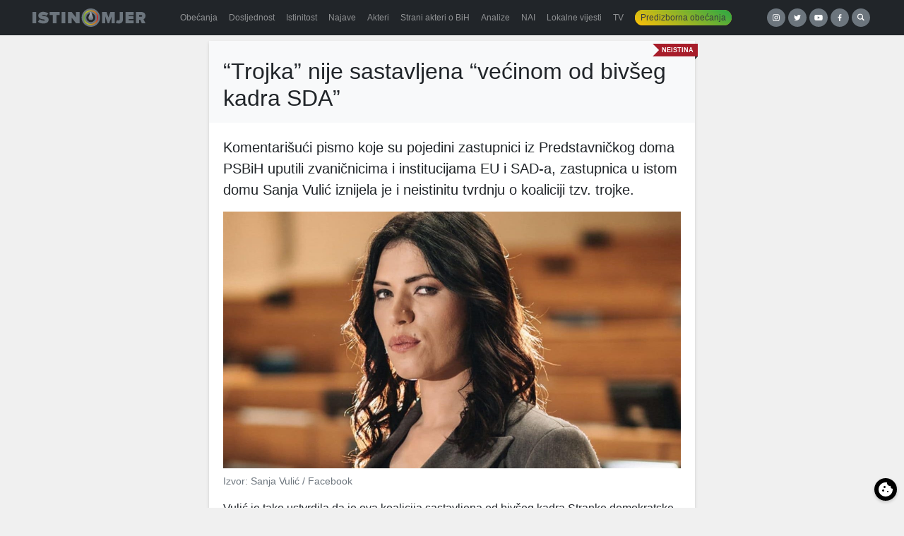

--- FILE ---
content_type: text/html; charset=UTF-8
request_url: https://istinomjer.ba/trojka-nije-sastavljena-vecinom-od-bivseg-kadra-sda/page/2/
body_size: 13414
content:
<!doctype html><html lang="bs-BA"><head><meta charset="utf-8"><meta http-equiv="x-ua-compatible" content="ie=edge"><meta name="viewport" content="width=device-width, initial-scale=1, shrink-to-fit=no"><meta name='robots' content='index, follow, max-image-preview:large, max-snippet:-1, max-video-preview:-1' /><link media="all" href="https://istinomjer.ba/app/cache/autoptimize/css/autoptimize_38e75b8547d625639973e9fe2d1e5ae3.css" rel="stylesheet"><title>“Trojka” nije sastavljena “većinom od bivšeg kadra SDA” - Istinomjer</title><link rel="canonical" href="https://istinomjer.ba/trojka-nije-sastavljena-vecinom-od-bivseg-kadra-sda/" /><meta property="og:locale" content="bs_BA" /><meta property="og:type" content="article" /><meta property="og:title" content="“Trojka” nije sastavljena “većinom od bivšeg kadra SDA” - Istinomjer" /><meta property="og:description" content="Komentarišući pismo koje su pojedini zastupnici iz Predstavničkog doma PSBiH uputili zvaničnicima i institucijama EU i SAD-a, zastupnica u istom domu Sanja Vulić iznijela je i neistinitu tvrdnju o koaliciji tzv. trojke. Vulić je tako ustvrdila da je ova koalicija sastavljena od bivšeg kadra Stranke demokratske akcije (SDA). &#8220;Trojka&#8221; i jeste sastavljena većinom od bivšeg" /><meta property="og:url" content="https://istinomjer.ba/trojka-nije-sastavljena-vecinom-od-bivseg-kadra-sda/" /><meta property="og:site_name" content="Istinomjer" /><meta property="article:publisher" content="https://www.facebook.com/pages/Istinomjer/147315858633088" /><meta property="article:published_time" content="2023-11-20T06:53:32+00:00" /><meta property="article:modified_time" content="2025-06-13T10:07:52+00:00" /><meta property="og:image" content="https://istinomjer.ba/app/uploads/2023/11/sanja-vulic-2023-e1700217058726.jpg" /><meta property="og:image:width" content="1279" /><meta property="og:image:height" content="719" /><meta property="og:image:type" content="image/jpeg" /><meta name="author" content="Dalio Sijah" /><meta name="twitter:card" content="summary_large_image" /><meta name="twitter:creator" content="@Istinomjer" /><meta name="twitter:site" content="@Istinomjer" /><meta name="twitter:label1" content="Written by" /><meta name="twitter:data1" content="Dalio Sijah" /><meta name="twitter:label2" content="Est. reading time" /><meta name="twitter:data2" content="4 minute" /> <script type="application/ld+json" class="yoast-schema-graph">{"@context":"https://schema.org","@graph":[{"@type":"WebPage","@id":"https://istinomjer.ba/trojka-nije-sastavljena-vecinom-od-bivseg-kadra-sda/","url":"https://istinomjer.ba/trojka-nije-sastavljena-vecinom-od-bivseg-kadra-sda/","name":"“Trojka” nije sastavljena “većinom od bivšeg kadra SDA” - Istinomjer","isPartOf":{"@id":"https://istinomjer.ba/#website"},"primaryImageOfPage":{"@id":"https://istinomjer.ba/trojka-nije-sastavljena-vecinom-od-bivseg-kadra-sda/#primaryimage"},"image":{"@id":"https://istinomjer.ba/trojka-nije-sastavljena-vecinom-od-bivseg-kadra-sda/#primaryimage"},"thumbnailUrl":"https://istinomjer.ba/app/uploads/2023/11/sanja-vulic-2023-e1700217058726.jpg","datePublished":"2023-11-20T06:53:32+00:00","dateModified":"2025-06-13T10:07:52+00:00","author":{"@id":"https://istinomjer.ba/#/schema/person/0a5ac7b9ae855e58723d74e47abbb98a"},"inLanguage":"bs-BA","potentialAction":[{"@type":"ReadAction","target":["https://istinomjer.ba/trojka-nije-sastavljena-vecinom-od-bivseg-kadra-sda/"]}]},{"@type":"ImageObject","inLanguage":"bs-BA","@id":"https://istinomjer.ba/trojka-nije-sastavljena-vecinom-od-bivseg-kadra-sda/#primaryimage","url":"https://istinomjer.ba/app/uploads/2023/11/sanja-vulic-2023-e1700217058726.jpg","contentUrl":"https://istinomjer.ba/app/uploads/2023/11/sanja-vulic-2023-e1700217058726.jpg","width":1279,"height":719},{"@type":"WebSite","@id":"https://istinomjer.ba/#website","url":"https://istinomjer.ba/","name":"Istinomjer","description":"U laži su kratke noge","potentialAction":[{"@type":"SearchAction","target":{"@type":"EntryPoint","urlTemplate":"https://istinomjer.ba/?s={search_term_string}"},"query-input":"required name=search_term_string"}],"inLanguage":"bs-BA"},{"@type":"Person","@id":"https://istinomjer.ba/#/schema/person/0a5ac7b9ae855e58723d74e47abbb98a","name":"Dalio Sijah","image":{"@type":"ImageObject","inLanguage":"bs-BA","@id":"https://istinomjer.ba/#/schema/person/image/","url":"https://secure.gravatar.com/avatar/5fd0b231438d99f62226a0b592f87697?s=96&d=mm&r=g","contentUrl":"https://secure.gravatar.com/avatar/5fd0b231438d99f62226a0b592f87697?s=96&d=mm&r=g","caption":"Dalio Sijah"},"url":"https://istinomjer.ba/author/dalio/"}]}</script> <link rel='dns-prefetch' href='//cdn.jsdelivr.net' />  <script src="//www.googletagmanager.com/gtag/js?id=G-F95WKPZH40"  data-cfasync="false" data-wpfc-render="false" type="text/javascript" async></script> <script data-cfasync="false" data-wpfc-render="false" type="text/javascript">var mi_version = '8.23.1';
				var mi_track_user = true;
				var mi_no_track_reason = '';
				
								var disableStrs = [
										'ga-disable-G-F95WKPZH40',
									];

				/* Function to detect opted out users */
				function __gtagTrackerIsOptedOut() {
					for (var index = 0; index < disableStrs.length; index++) {
						if (document.cookie.indexOf(disableStrs[index] + '=true') > -1) {
							return true;
						}
					}

					return false;
				}

				/* Disable tracking if the opt-out cookie exists. */
				if (__gtagTrackerIsOptedOut()) {
					for (var index = 0; index < disableStrs.length; index++) {
						window[disableStrs[index]] = true;
					}
				}

				/* Opt-out function */
				function __gtagTrackerOptout() {
					for (var index = 0; index < disableStrs.length; index++) {
						document.cookie = disableStrs[index] + '=true; expires=Thu, 31 Dec 2099 23:59:59 UTC; path=/';
						window[disableStrs[index]] = true;
					}
				}

				if ('undefined' === typeof gaOptout) {
					function gaOptout() {
						__gtagTrackerOptout();
					}
				}
								window.dataLayer = window.dataLayer || [];

				window.MonsterInsightsDualTracker = {
					helpers: {},
					trackers: {},
				};
				if (mi_track_user) {
					function __gtagDataLayer() {
						dataLayer.push(arguments);
					}

					function __gtagTracker(type, name, parameters) {
						if (!parameters) {
							parameters = {};
						}

						if (parameters.send_to) {
							__gtagDataLayer.apply(null, arguments);
							return;
						}

						if (type === 'event') {
														parameters.send_to = monsterinsights_frontend.v4_id;
							var hookName = name;
							if (typeof parameters['event_category'] !== 'undefined') {
								hookName = parameters['event_category'] + ':' + name;
							}

							if (typeof MonsterInsightsDualTracker.trackers[hookName] !== 'undefined') {
								MonsterInsightsDualTracker.trackers[hookName](parameters);
							} else {
								__gtagDataLayer('event', name, parameters);
							}
							
						} else {
							__gtagDataLayer.apply(null, arguments);
						}
					}

					__gtagTracker('js', new Date());
					__gtagTracker('set', {
						'developer_id.dZGIzZG': true,
											});
										__gtagTracker('config', 'G-F95WKPZH40', {"forceSSL":"true"} );
															window.gtag = __gtagTracker;										(function () {
						/* https://developers.google.com/analytics/devguides/collection/analyticsjs/ */
						/* ga and __gaTracker compatibility shim. */
						var noopfn = function () {
							return null;
						};
						var newtracker = function () {
							return new Tracker();
						};
						var Tracker = function () {
							return null;
						};
						var p = Tracker.prototype;
						p.get = noopfn;
						p.set = noopfn;
						p.send = function () {
							var args = Array.prototype.slice.call(arguments);
							args.unshift('send');
							__gaTracker.apply(null, args);
						};
						var __gaTracker = function () {
							var len = arguments.length;
							if (len === 0) {
								return;
							}
							var f = arguments[len - 1];
							if (typeof f !== 'object' || f === null || typeof f.hitCallback !== 'function') {
								if ('send' === arguments[0]) {
									var hitConverted, hitObject = false, action;
									if ('event' === arguments[1]) {
										if ('undefined' !== typeof arguments[3]) {
											hitObject = {
												'eventAction': arguments[3],
												'eventCategory': arguments[2],
												'eventLabel': arguments[4],
												'value': arguments[5] ? arguments[5] : 1,
											}
										}
									}
									if ('pageview' === arguments[1]) {
										if ('undefined' !== typeof arguments[2]) {
											hitObject = {
												'eventAction': 'page_view',
												'page_path': arguments[2],
											}
										}
									}
									if (typeof arguments[2] === 'object') {
										hitObject = arguments[2];
									}
									if (typeof arguments[5] === 'object') {
										Object.assign(hitObject, arguments[5]);
									}
									if ('undefined' !== typeof arguments[1].hitType) {
										hitObject = arguments[1];
										if ('pageview' === hitObject.hitType) {
											hitObject.eventAction = 'page_view';
										}
									}
									if (hitObject) {
										action = 'timing' === arguments[1].hitType ? 'timing_complete' : hitObject.eventAction;
										hitConverted = mapArgs(hitObject);
										__gtagTracker('event', action, hitConverted);
									}
								}
								return;
							}

							function mapArgs(args) {
								var arg, hit = {};
								var gaMap = {
									'eventCategory': 'event_category',
									'eventAction': 'event_action',
									'eventLabel': 'event_label',
									'eventValue': 'event_value',
									'nonInteraction': 'non_interaction',
									'timingCategory': 'event_category',
									'timingVar': 'name',
									'timingValue': 'value',
									'timingLabel': 'event_label',
									'page': 'page_path',
									'location': 'page_location',
									'title': 'page_title',
									'referrer' : 'page_referrer',
								};
								for (arg in args) {
																		if (!(!args.hasOwnProperty(arg) || !gaMap.hasOwnProperty(arg))) {
										hit[gaMap[arg]] = args[arg];
									} else {
										hit[arg] = args[arg];
									}
								}
								return hit;
							}

							try {
								f.hitCallback();
							} catch (ex) {
							}
						};
						__gaTracker.create = newtracker;
						__gaTracker.getByName = newtracker;
						__gaTracker.getAll = function () {
							return [];
						};
						__gaTracker.remove = noopfn;
						__gaTracker.loaded = true;
						window['__gaTracker'] = __gaTracker;
					})();
									} else {
										console.log("");
					(function () {
						function __gtagTracker() {
							return null;
						}

						window['__gtagTracker'] = __gtagTracker;
						window['gtag'] = __gtagTracker;
					})();
									}</script> <link rel='stylesheet' id='cookieconsent-css-css' href='https://cdn.jsdelivr.net/gh/orestbida/cookieconsent@3.1.0/dist/cookieconsent.css?ver=3.1.0' type='text/css' media='all' /> <script data-cfasync="false" data-wpfc-render="false" type="text/javascript" id='monsterinsights-frontend-script-js-extra'>var monsterinsights_frontend = {"js_events_tracking":"true","download_extensions":"doc,pdf,ppt,zip,xls,docx,pptx,xlsx","inbound_paths":"[]","home_url":"https:\/\/istinomjer.ba","hash_tracking":"false","v4_id":"G-F95WKPZH40"};</script> <script type="text/javascript" src="https://istinomjer.ba/wp/wp-includes/js/jquery/jquery.min.js?ver=3.7.1" id="jquery-core-js"></script> <link rel="https://api.w.org/" href="https://istinomjer.ba/wp-json/" /><link rel="alternate" title="JSON" type="application/json" href="https://istinomjer.ba/wp-json/wp/v2/posts/64505" /><link rel="EditURI" type="application/rsd+xml" title="RSD" href="https://istinomjer.ba/wp/xmlrpc.php?rsd" /><meta name="generator" content="WordPress 6.6.2" /><link rel='shortlink' href='https://istinomjer.ba/?p=64505' /><link rel="alternate" title="oEmbed (JSON)" type="application/json+oembed" href="https://istinomjer.ba/wp-json/oembed/1.0/embed?url=https%3A%2F%2Fistinomjer.ba%2Ftrojka-nije-sastavljena-vecinom-od-bivseg-kadra-sda%2F" /><link rel="alternate" title="oEmbed (XML)" type="text/xml+oembed" href="https://istinomjer.ba/wp-json/oembed/1.0/embed?url=https%3A%2F%2Fistinomjer.ba%2Ftrojka-nije-sastavljena-vecinom-od-bivseg-kadra-sda%2F&#038;format=xml" /><link rel="icon" href="https://istinomjer.ba/app/uploads/2020/10/cropped-favicon-1-32x32.png" sizes="32x32" /><link rel="icon" href="https://istinomjer.ba/app/uploads/2020/10/cropped-favicon-1-192x192.png" sizes="192x192" /><link rel="apple-touch-icon" href="https://istinomjer.ba/app/uploads/2020/10/cropped-favicon-1-180x180.png" /><meta name="msapplication-TileImage" content="https://istinomjer.ba/app/uploads/2020/10/cropped-favicon-1-270x270.png" /><meta name="facebook-domain-verification" content="mjpsvp3b0nyqdeomu85ctutoxs6q60" />  <script>!function(f,b,e,v,n,t,s)
    {if(f.fbq)return;n=f.fbq=function(){n.callMethod?
      n.callMethod.apply(n,arguments):n.queue.push(arguments)};
      if(!f._fbq)f._fbq=n;n.push=n;n.loaded=!0;n.version='2.0';
      n.queue=[];t=b.createElement(e);t.async=!0;
      t.src=v;s=b.getElementsByTagName(e)[0];
      s.parentNode.insertBefore(t,s)}(window, document,'script',
      'https://connect.facebook.net/en_US/fbevents.js');
    fbq('init', '2189196371138782');
    fbq('track', 'PageView');</script> <noscript><img height="1" width="1" style="display:none"
 src="https://www.facebook.com/tr?id=2189196371138782&ev=PageView&noscript=1"
 /></noscript></head><body ><header class="banner bg-darker mb-2"><div class="container-xl d-flex align-items-center flex-column flex-lg-row justify-content-between"> <a
 class="brand"
 title="Istinomjer"
 href="https://istinomjer.ba/"
 ><img
 src="https://istinomjer.ba/app/themes/istinomjer/dist/images/istinomjer-logo_9ab797f8.svg"
 alt="Istinomjer"
 ></a><nav class="nav-primary navbar-dark bg-darker"><div class="menu-main-container"><ul id="menu-main" class="nav navbar-nav w-100 d-flex flex-row"><li id="menu-item-38228" class="menu-item menu-item-type-post_type menu-item-object-page nav-item nav-item-38228"> <a title="Obećanja" href="https://istinomjer.ba/izjave/obecanja-page/"
 class="nav-link"><span>Obećanja</span></a></li><li id="menu-item-38229" class="menu-item menu-item-type-post_type menu-item-object-page nav-item nav-item-38229"> <a title="Dosljednost" href="https://istinomjer.ba/izjave/dosljednost-page/"
 class="nav-link"><span>Dosljednost</span></a></li><li id="menu-item-38230" class="menu-item menu-item-type-post_type menu-item-object-page nav-item nav-item-38230"> <a title="Istinitost" href="https://istinomjer.ba/izjave/istinitost-page/"
 class="nav-link"><span>Istinitost</span></a></li><li id="menu-item-38232" class="menu-item menu-item-type-post_type menu-item-object-page nav-item nav-item-38232"> <a title="Najave" href="https://istinomjer.ba/najave/" class="nav-link"><span>Najave</span></a></li><li id="menu-item-38231" class="menu-item menu-item-type-post_type menu-item-object-page nav-item nav-item-38231"> <a title="Akteri" href="https://istinomjer.ba/akteri-lista/" class="nav-link"><span>Akteri</span></a></li><li id="menu-item-54655" class="menu-item menu-item-type-post_type menu-item-object-page nav-item nav-item-54655"> <a title="Strani akteri o BiH" href="https://istinomjer.ba/strani-akteri-o-bih/" class="nav-link"><span>Strani akteri o BiH</span></a></li><li id="menu-item-38233" class="menu-item menu-item-type-post_type menu-item-object-page nav-item nav-item-38233"> <a title="Analize" href="https://istinomjer.ba/analize/" class="nav-link"><span>Analize</span></a></li><li id="menu-item-38234" class="menu-item menu-item-type-post_type menu-item-object-page nav-item nav-item-38234"> <a title="NAI" href="https://istinomjer.ba/nevjerovatno-ali-istinomjer/" class="nav-link"><span>NAI</span></a></li><li id="menu-item-38474" class="menu-item menu-item-type-post_type menu-item-object-page nav-item nav-item-38474"> <a title="Lokalne vijesti" href="https://istinomjer.ba/lokalne-vijesti/"
 class="nav-link"><span>Lokalne vijesti</span></a></li><li id="menu-item-38239" class="menu-item menu-item-type-post_type menu-item-object-page nav-item nav-item-38239"> <a title="TV" href="https://istinomjer.ba/tv-istinomjer/" class="nav-link"><span>TV</span></a></li><li id="menu-item-38235"
 class="nav-pill menu-item menu-item-type-post_type menu-item-object-page nav-item nav-item-38235"><a
 title="Predizborna obećanja" href="https://istinomjer.ba/predizborna_obecanja/" class="nav-link"><span>Predizborna obećanja</span></a></li></ul></div></nav><div class="mb-3 mb-lg-0 buttons"> <a taget="_blank" target="_blank" class="button-circle instagram" href="https://instagram.com/istinomjer.ba"><img src="https://istinomjer.ba/app/themes/istinomjer/dist/images/instagram_109c6b40.svg"></a> <a taget="_blank" target="_blank" class="button-circle twitter" href="https://twitter.com/Istinomjer"><img src="https://istinomjer.ba/app/themes/istinomjer/dist/images/twitter_e989aee9.svg"></a> <a taget="_blank" target="_blank" class="button-circle youtube" href="https://www.youtube.com/channel/UCUiy7bBlMkl0GWatSZS3WsA"><img src="https://istinomjer.ba/app/themes/istinomjer/dist/images/youtube_b506cd2c.svg"></a> <a taget="_blank" target="_blank" class="button-circle facebook" href="https://www.facebook.com/pages/Istinomjer/147315858633088"><img src="https://istinomjer.ba/app/themes/istinomjer/dist/images/facebook_3c3bab61.svg"></a> <a
 class="button-circle search"
 data-toggle="collapse"
 href="#search-collapse"
 aria-expanded="false"
 aria-controls="search-collapse"
 title="Search"
 ><img
 src="https://istinomjer.ba/app/themes/istinomjer/dist/images/search_95dadf61.svg"
 alt="Hamburger icon"
 ></a></div></div><div
 class="collapse"
 id="search-collapse"
 ><div class="row no-gutters search-wrapper bg-dark align-items-stretch"><div class="col p-3"><form role="search" method="get" action="https://istinomjer.ba/"><div class="input-group"> <input id="search-box" type="text" class="form-control rounded-0" placeholder="" aria-label="" value="" name="s" title="Pretraga:"> <span class="input-group-btn"><button class="btn btn-primary rounded-0" type="submit">Pretraga</button></span></div></form></div></div></div></header><div
 class="wrap container-xl"
 role="document"
><div class="content"><main class="main"><div class="row"><div class="col-md-7"><article class="card"><div class="ribbon neistina"><span>Neistina</span></div><header class="card-header bg-lighter pt-4"><h1 class="entry-title">“Trojka” nije sastavljena “većinom od bivšeg kadra SDA”</h1></header><div class="entry-content card-body"><p><span class="lead">Komentarišući pismo koje su pojedini zastupnici iz Predstavničkog doma PSBiH uputili zvaničnicima i institucijama EU i SAD-a, zastupnica u istom domu Sanja Vulić iznijela je i neistinitu tvrdnju o koaliciji tzv. trojke. </span></p><figure id="attachment_64506" class="wp-caption alignnone"><img fetchpriority="high" decoding="async" class="img-fluid" src="https://istinomjer.ba/app/uploads/2023/11/sanja-vulic-2023-e1700217058726.jpg" alt="" width="1279" height="719" /><figcaption class="wp-caption-text">Izvor: Sanja Vulić / Facebook</figcaption></figure><p><span style="font-weight: 400;">Vulić je tako ustvrdila da je ova koalicija sastavljena od bivšeg kadra Stranke demokratske akcije (SDA). </span></p><blockquote class="blockquote"><p><span style="font-weight: 400;">&#8220;Trojka&#8221; i jeste sastavljena većinom od bivšeg kadra SDA i u suštini nastavlja politiku te stranke iz koje su iznikli. S obzirom da u SDA nisu mogli da dobiju pozicije koje su toliko željeli, napravili su neke svoje male partije sa novim nazivima ali istom politikom.</span></p></blockquote><p style="text-align: right;"><span style="font-weight: 400;">Sanja Vulić, </span><a href="https://archive.ph/wip/ow9D2"><span style="font-weight: 400;">16.11.2023.</span></a></p><p><span style="font-weight: 400;">Pismo je upućeno relevantnim predstavnicima institucija EU, Savjeta Evrope i SAD-a. Pismo je upućeno i svim evroparlamentarcima, kongresmenima i senatorima te ministrima spoljnih poslova država članica EU. Potpisnici pisma su Denis Zvizdić, član Kolegija PD PSBiH, Kemal Ademović, predsjedavajući Doma naroda PSBiH, Saša Magazinović, predsjedavajući Kluba SDP-a BiH, Nihad Omerović, predsjedavajući Kluba NIP-a, Sabina Ćudić, predsjedavajuća Kluba Naše stranke – BHI KF, i poslanici Rejhana Dervišević, Ermina Salkičević- Dizdarević, Mia Karamehić-Abazović, Aida Baručija, Jasmin Imamović, Albin Muslić i Predrag Kojović. Kako su naveli, cilj je pisma upoznati evropske i američke zvaničnike s aktuelnom političko-bezbjednsonom situacijom u BiH. Prethodno su državni parlamentarci iz stranaka koje dolaze iz RS poslali pismo američkom Senatu i Kongresu u kome su naveli da je BiH “već dugo utočište radikalnih islamista”. </span></p><p><span style="font-weight: 400;">Tzv. koaliciju “trojke” čine Socijaldemokratska partija BiH (SDP-BiH), Narod i pravda (NiP) te Naša stranka. Od ove tri partije jedino je NiP osnovan u martu 2018. godine nakon što je njen lider Elmedin Konaković prethodno te godine napustio Stranku demokratske akcije (SDA). </span></p><p><span style="font-weight: 400;">Kako se navodi na </span><a href="https://archive.ph/wip/mA2fO"><span style="font-weight: 400;">zvaničnoj internet-stranici SDP-a BiH</span></a><span style="font-weight: 400;">, ova partija svoje korijene vezuje za Socijaldemokratsku stranku BiH, osnovanu 1909. godine, dok je svoj kontinuitet nastavila i u periodu 1992–1995. godina te nakon toga u okvirima provedbe Dejtonskog mirovnog sporazuma. </span></p><p><span style="font-weight: 400;">Naša stranka </span><a href="https://archive.ph/wip/MemFa"><span style="font-weight: 400;">formirana je</span></a><span style="font-weight: 400;"> kao novi politički subjekt 2008. godine, a kako navode na svojoj zvaničnoj </span><i><span style="font-weight: 400;">web</span></i><span style="font-weight: 400;"> stranici, članica je Savjeta Alijanse liberala i demokrata Evrope (ALDE) &#8211; evropske porodice socijal-liberalnih i liberalnih političkih stranaka koja ima svoje zastupnike u Europskom parlamentu.</span></p><p><span style="font-weight: 400;">Iz stranaka “trojke” u radu Vijeća ministara BiH participiraju ministar odbrane Zukan Helez (SDP BiH), ministar prometa i komunikacija Edin Forto (NS) i ministar vanjskih poslova Elmedin </span><span style="font-weight: 400;">Konaković (NiP), koji je jedini bio član SDA. </span></p><p><span style="font-weight: 400;">U Predstavničkom domu Parlamentarne skupštine svaka stranka članica “trojke” ima </span><a href="https://archive.ph/wip/N0XCc"><span style="font-weight: 400;">vlastiti poslanički klub</span></a><span style="font-weight: 400;">. Poslanici Naše stranke u ovom domu su Sabina Ćudić i Peđa Kojović koji nikada nisu bili članovi SDA. Također, ni poslanici SDP-a BiH u istom domu nikada nisu bili članovi SDA, a ovaj klub čine: Saša Magazinović (predsjedavajući Kluba), Rejhana Dervišević (zamjenica predsjedavajućeg Kluba), Albin Muslić, Jasmin Imamović i Ermina Salkičević-Dizdarević. </span></p><p><span style="font-weight: 400;">Klub poslanika NiP-a u Predstavničkom domu PSBiH čine: Nihad Omerović (predsjedavajući Kluba), Mia Karamehić-Abazović (zamjenica predsjedavajućeg Kluba) i Denis Zvizdić. Nihad Omerović, tada gradonačelnik Srebrenika, </span><a href="https://archive.ph/aKqKf"><span style="font-weight: 400;">isključen je iz SDA</span></a><span style="font-weight: 400;"> 2018. godine, dok je Denis Zvizdić u julu 2021. godine </span><a href="https://archive.ph/mmbFv"><span style="font-weight: 400;">podnio ostavku</span></a><span style="font-weight: 400;"> na mjesto potpredsjednika i člana Predsjedništva stranke te je istupio iz članstva SDA. Mia Karamehić-Abazović prije članstva u NiP-u nije bila politički aktivna. </span></p><p><span style="font-weight: 400;">Također, predsjedavajući Doma naroda PSBiH Kemal Ademović napustio je Klub SDA u Skupštini Kantona Sarajevo</span><a href="https://archive.ph/J8ppz"><span style="font-weight: 400;"> 2018. godine</span></a><span style="font-weight: 400;">, zajedno sa zastupnicima Elvedinom Okerićem i Amelom Mekićem.</span></p><p><span style="font-weight: 400;">S obzirom na činjenicu da su samo kadrovi NiP-a u PSBiH i Vijeću ministara BiH bili članovi SDA, dok ostali ministri, zastupnici i delegati koji dolaze iz stranaka “trojke” nisu, Istinomjer tvrdnju Sanje Vulić da je “trojka” sastavljena “većinom od bivšeg kadra SDA” ocjenjuje <em><strong>neistinitom</strong></em>.</span></p><p><span style="font-weight: 400;">(Istinomjer.ba)</span></p><footer class="blockquote-footer"><b>Napomena, 20.11.2023:</b><span style="font-weight: 400;"> Ovaj tekst, originalno objavljen 17. 11. 2023. godine, dopunjen je informacijom da je i delegat u Domu naroda PSBiH Kemal Ademović bio član Stranke demokratske akcije do 2018. godine, što je bilo izostavljeno u originalnoj verziji.</span></footer><div class="swp-hidden-panel-wrap" style="display: none; visibility: collapse; opacity: 0"><div class="swp_social_panel swp_horizontal_panel swp_flat_fresh  swp_default_full_color swp_individual_full_color swp_other_full_color scale-100  scale-" data-min-width="1100" data-float-color="#ffffff" data-float="none" data-float-mobile="none" data-transition="slide" data-post-id="64505" ><div class="nc_tweetContainer swp_share_button swp_facebook" data-network="facebook"><a class="nc_tweet swp_share_link" rel="nofollow noreferrer noopener" target="_blank" href="https://www.facebook.com/share.php?u=https%3A%2F%2Fistinomjer.ba%2Ftrojka-nije-sastavljena-vecinom-od-bivseg-kadra-sda%2F" data-link="https://www.facebook.com/share.php?u=https%3A%2F%2Fistinomjer.ba%2Ftrojka-nije-sastavljena-vecinom-od-bivseg-kadra-sda%2F"><span class="swp_count swp_hide"><span class="iconFiller"><span class="spaceManWilly"><i class="sw swp_facebook_icon"></i><span class="swp_share">Share</span></span></span></span></a></div><div class="nc_tweetContainer swp_share_button swp_linkedin" data-network="linkedin"><a class="nc_tweet swp_share_link" rel="nofollow noreferrer noopener" target="_blank" href="https://www.linkedin.com/cws/share?url=https%3A%2F%2Fistinomjer.ba%2Ftrojka-nije-sastavljena-vecinom-od-bivseg-kadra-sda%2F" data-link="https://www.linkedin.com/cws/share?url=https%3A%2F%2Fistinomjer.ba%2Ftrojka-nije-sastavljena-vecinom-od-bivseg-kadra-sda%2F"><span class="swp_count swp_hide"><span class="iconFiller"><span class="spaceManWilly"><i class="sw swp_linkedin_icon"></i><span class="swp_share">Share</span></span></span></span></a></div><div class="nc_tweetContainer swp_share_button swp_twitter" data-network="twitter"><a class="nc_tweet swp_share_link" rel="nofollow noreferrer noopener" target="_blank" href="https://twitter.com/intent/tweet?text=%E2%80%9CTrojka%E2%80%9D+nije+sastavljena+%E2%80%9Cve%C4%87inom+od+biv%C5%A1eg+kadra+SDA%E2%80%9D&url=https%3A%2F%2Fistinomjer.ba%2Ftrojka-nije-sastavljena-vecinom-od-bivseg-kadra-sda%2F" data-link="https://twitter.com/intent/tweet?text=%E2%80%9CTrojka%E2%80%9D+nije+sastavljena+%E2%80%9Cve%C4%87inom+od+biv%C5%A1eg+kadra+SDA%E2%80%9D&url=https%3A%2F%2Fistinomjer.ba%2Ftrojka-nije-sastavljena-vecinom-od-bivseg-kadra-sda%2F"><span class="swp_count swp_hide"><span class="iconFiller"><span class="spaceManWilly"><i class="sw swp_twitter_icon"></i><span class="swp_share">Tweet</span></span></span></span></a></div></div></div><div class="swp-content-locator"></div></div><footer class="card-footer"><div class="meta d-flex justify-content-between align-items-end pb-4 text-muted"><div class="small"> <svg xmlns="http://www.w3.org/2000/svg" width="1em" height="1em" viewBox="0 0 32 32"> <rect width="32" height="32" fill="none" /> <path fill="currentColor" d="M26 4h-4V2h-2v2h-8V2h-2v2H6c-1.1 0-2 .9-2 2v20c0 1.1.9 2 2 2h20c1.1 0 2-.9 2-2V6c0-1.1-.9-2-2-2m0 22H6V12h20zm0-16H6V6h4v2h2V6h8v2h2V6h4z" /> </svg> 20. 11. 2023 <br> <svg xmlns="http://www.w3.org/2000/svg" width="1em" height="1em" viewBox="0 0 32 32"> <rect width="32" height="32" fill="none" /> <path fill="none" d="M8.007 24.93A4.996 4.996 0 0 1 13 20h6a4.996 4.996 0 0 1 4.993 4.93a11.94 11.94 0 0 1-15.986 0M20.5 12.5A4.5 4.5 0 1 1 16 8a4.5 4.5 0 0 1 4.5 4.5" /> <path fill="currentColor" d="M26.749 24.93A13.99 13.99 0 1 0 2 16a13.9 13.9 0 0 0 3.251 8.93l-.02.017c.07.084.15.156.222.239c.09.103.187.2.28.3q.418.457.87.87q.14.124.28.242q.48.415.99.782c.044.03.084.069.128.1v-.012a13.9 13.9 0 0 0 16 0v.012c.044-.031.083-.07.128-.1q.51-.368.99-.782q.14-.119.28-.242q.451-.413.87-.87c.093-.1.189-.197.28-.3c.071-.083.152-.155.222-.24ZM16 8a4.5 4.5 0 1 1-4.5 4.5A4.5 4.5 0 0 1 16 8M8.007 24.93A4.996 4.996 0 0 1 13 20h6a4.996 4.996 0 0 1 4.993 4.93a11.94 11.94 0 0 1-15.986 0" /> </svg> <a href="https://istinomjer.ba/author/dalio/" title="Članci od Dalio Sijah" rel="author">Dalio Sijah</a></div><div> <a
 title="Akter"
 type="button"
 class="akter-badge"
 style="background-image: url(https://istinomjer.ba/app/uploads/2021/01/sanja-vulic-1-300x200.jpg)"
 tabindex="0"
 data-container="body"
 data-toggle="popover"
 data-trigger="focus"
 data-placement="top"
 data-content='<div class="akteri-box"><strong>Sanja Vulić</strong> ima 26 članak/a na Istinomjeru, više informacija o ovom akteru možete naći <a href="https://istinomjer.ba/akter/sanja-vulic/">ovdje</a></div>'></a></div></div></footer></article><div class="swp_social_panel swp_horizontal_panel swp_flat_fresh  swp_default_full_color swp_individual_full_color swp_other_full_color scale-100  scale-" data-min-width="1100" data-float-color="#ffffff" data-float="none" data-float-mobile="none" data-transition="slide" data-post-id="64505" ><div class="nc_tweetContainer swp_share_button swp_facebook" data-network="facebook"><a class="nc_tweet swp_share_link" rel="nofollow noreferrer noopener" target="_blank" href="https://www.facebook.com/share.php?u=https%3A%2F%2Fistinomjer.ba%2Ftrojka-nije-sastavljena-vecinom-od-bivseg-kadra-sda%2F" data-link="https://www.facebook.com/share.php?u=https%3A%2F%2Fistinomjer.ba%2Ftrojka-nije-sastavljena-vecinom-od-bivseg-kadra-sda%2F"><span class="swp_count swp_hide"><span class="iconFiller"><span class="spaceManWilly"><i class="sw swp_facebook_icon"></i><span class="swp_share">Share</span></span></span></span></a></div><div class="nc_tweetContainer swp_share_button swp_linkedin" data-network="linkedin"><a class="nc_tweet swp_share_link" rel="nofollow noreferrer noopener" target="_blank" href="https://www.linkedin.com/cws/share?url=https%3A%2F%2Fistinomjer.ba%2Ftrojka-nije-sastavljena-vecinom-od-bivseg-kadra-sda%2F" data-link="https://www.linkedin.com/cws/share?url=https%3A%2F%2Fistinomjer.ba%2Ftrojka-nije-sastavljena-vecinom-od-bivseg-kadra-sda%2F"><span class="swp_count swp_hide"><span class="iconFiller"><span class="spaceManWilly"><i class="sw swp_linkedin_icon"></i><span class="swp_share">Share</span></span></span></span></a></div><div class="nc_tweetContainer swp_share_button swp_twitter" data-network="twitter"><a class="nc_tweet swp_share_link" rel="nofollow noreferrer noopener" target="_blank" href="https://twitter.com/intent/tweet?text=%E2%80%9CTrojka%E2%80%9D+nije+sastavljena+%E2%80%9Cve%C4%87inom+od+biv%C5%A1eg+kadra+SDA%E2%80%9D&url=https%3A%2F%2Fistinomjer.ba%2Ftrojka-nije-sastavljena-vecinom-od-bivseg-kadra-sda%2F" data-link="https://twitter.com/intent/tweet?text=%E2%80%9CTrojka%E2%80%9D+nije+sastavljena+%E2%80%9Cve%C4%87inom+od+biv%C5%A1eg+kadra+SDA%E2%80%9D&url=https%3A%2F%2Fistinomjer.ba%2Ftrojka-nije-sastavljena-vecinom-od-bivseg-kadra-sda%2F"><span class="swp_count swp_hide"><span class="iconFiller"><span class="spaceManWilly"><i class="sw swp_twitter_icon"></i><span class="swp_share">Tweet</span></span></span></span></a></div></div></div></div><div class="row"><div class="col-md-12 p-2"><div class="row infinite-container align-items-stretch"><div class="col-6 col-md-3 d-flex align-items-stretch mb-3 post-item"><div class="card w-100 "> <a class="ratio ratio-2x1 photo mb-2" href="https://istinomjer.ba/sanja-se-ne-boji-zmija/" style="background-image:url(https://istinomjer.ba/app/uploads/2025/07/sanja-meduza-zoom.jpg)"></a><div class="card-body p-1 px-2"><h6 class="card-title"> <a href="https://istinomjer.ba/sanja-se-ne-boji-zmija/">Sanja se ne boji zmija</a></h6></div><div class="card-footer d-flex justify-content-between align-items-end p-2 py-0 small text-muted"><div class="small"> <svg xmlns="http://www.w3.org/2000/svg" width="1em" height="1em" viewBox="0 0 32 32"> <rect width="32" height="32" fill="none" /> <path fill="currentColor" d="M26 4h-4V2h-2v2h-8V2h-2v2H6c-1.1 0-2 .9-2 2v20c0 1.1.9 2 2 2h20c1.1 0 2-.9 2-2V6c0-1.1-.9-2-2-2m0 22H6V12h20zm0-16H6V6h4v2h2V6h8v2h2V6h4z" /> </svg> 31. 07. 2025 <br> <span class=""> <svg xmlns="http://www.w3.org/2000/svg" width="1em" height="1em" viewBox="0 0 32 32"> <rect width="32" height="32" fill="none" /> <path fill="currentColor" d="M16 8a5 5 0 1 0 5 5a5 5 0 0 0-5-5m0 8a3 3 0 1 1 3-3a3.003 3.003 0 0 1-3 3" /> <path fill="currentColor" d="M16 2a14 14 0 1 0 14 14A14.016 14.016 0 0 0 16 2m-6 24.377V25a3.003 3.003 0 0 1 3-3h6a3.003 3.003 0 0 1 3 3v1.377a11.9 11.9 0 0 1-12 0m13.993-1.451A5 5 0 0 0 19 20h-6a5 5 0 0 0-4.992 4.926a12 12 0 1 1 15.985 0" /> </svg> <a href="https://istinomjer.ba/author/biljana/" title="Članci od Biljana Livančić-Milić" rel="author">Biljana Livančić-Milić</a> </span></div><div> <a
 title="Akter"
 type="button"
 class="akter-badge"
 style="background-image: url(https://istinomjer.ba/app/uploads/2021/01/sanja-vulic-1-300x200.jpg)"
 tabindex="0"
 data-container="body"
 data-toggle="popover"
 data-trigger="focus"
 data-placement="top"
 data-content='<div class="akteri-box"><strong>Sanja Vulić</strong> ima 26 članak/a na Istinomjeru, više informacija o ovom akteru možete naći <a href="https://istinomjer.ba/akter/sanja-vulic/">ovdje</a></div>'></a></div></div></div></div><div class="col-6 col-md-3 d-flex align-items-stretch mb-3 post-item"><div class="card w-100 "> <a class="ratio ratio-2x1 photo mb-2" href="https://istinomjer.ba/bog-kameleon-predsjednik/" style="background-image:url(https://istinomjer.ba/app/uploads/2025/03/sanja-nai16-9.jpg)"></a><div class="card-body p-1 px-2"><h6 class="card-title"> <a href="https://istinomjer.ba/bog-kameleon-predsjednik/">Bog, kameleon, predsjednik</a></h6></div><div class="card-footer d-flex justify-content-between align-items-end p-2 py-0 small text-muted"><div class="small"> <svg xmlns="http://www.w3.org/2000/svg" width="1em" height="1em" viewBox="0 0 32 32"> <rect width="32" height="32" fill="none" /> <path fill="currentColor" d="M26 4h-4V2h-2v2h-8V2h-2v2H6c-1.1 0-2 .9-2 2v20c0 1.1.9 2 2 2h20c1.1 0 2-.9 2-2V6c0-1.1-.9-2-2-2m0 22H6V12h20zm0-16H6V6h4v2h2V6h8v2h2V6h4z" /> </svg> 24. 03. 2025 <br> <span class=""> <svg xmlns="http://www.w3.org/2000/svg" width="1em" height="1em" viewBox="0 0 32 32"> <rect width="32" height="32" fill="none" /> <path fill="currentColor" d="M16 8a5 5 0 1 0 5 5a5 5 0 0 0-5-5m0 8a3 3 0 1 1 3-3a3.003 3.003 0 0 1-3 3" /> <path fill="currentColor" d="M16 2a14 14 0 1 0 14 14A14.016 14.016 0 0 0 16 2m-6 24.377V25a3.003 3.003 0 0 1 3-3h6a3.003 3.003 0 0 1 3 3v1.377a11.9 11.9 0 0 1-12 0m13.993-1.451A5 5 0 0 0 19 20h-6a5 5 0 0 0-4.992 4.926a12 12 0 1 1 15.985 0" /> </svg> <a href="https://istinomjer.ba/author/biljana/" title="Članci od Biljana Livančić-Milić" rel="author">Biljana Livančić-Milić</a> </span></div><div> <a
 title="Akter"
 type="button"
 class="akter-badge"
 style="background-image: url(https://istinomjer.ba/app/uploads/2021/01/sanja-vulic-1-300x200.jpg)"
 tabindex="0"
 data-container="body"
 data-toggle="popover"
 data-trigger="focus"
 data-placement="top"
 data-content='<div class="akteri-box"><strong>Sanja Vulić</strong> ima 26 članak/a na Istinomjeru, više informacija o ovom akteru možete naći <a href="https://istinomjer.ba/akter/sanja-vulic/">ovdje</a></div>'></a></div></div></div></div><div class="col-6 col-md-3 d-flex align-items-stretch mb-3 post-item"><div class="card w-100 "><div class="ribbon nedosljedno"><span>Nedosljedno</span></div> <a class="ratio ratio-2x1 photo mb-2" href="https://istinomjer.ba/snsd-glasao-protiv-vlastitog-prijedloga/" style="background-image:url(https://istinomjer.ba/app/uploads/2025/02/snsd.jpg)"></a><div class="card-body p-1 px-2"><h6 class="card-title"> <a href="https://istinomjer.ba/snsd-glasao-protiv-vlastitog-prijedloga/">SNSD glasao protiv vlastitog prijedloga</a></h6></div><div class="card-footer d-flex justify-content-between align-items-end p-2 py-0 small text-muted"><div class="small"> <svg xmlns="http://www.w3.org/2000/svg" width="1em" height="1em" viewBox="0 0 32 32"> <rect width="32" height="32" fill="none" /> <path fill="currentColor" d="M26 4h-4V2h-2v2h-8V2h-2v2H6c-1.1 0-2 .9-2 2v20c0 1.1.9 2 2 2h20c1.1 0 2-.9 2-2V6c0-1.1-.9-2-2-2m0 22H6V12h20zm0-16H6V6h4v2h2V6h8v2h2V6h4z" /> </svg> 06. 02. 2025 <br> <span class=""> <svg xmlns="http://www.w3.org/2000/svg" width="1em" height="1em" viewBox="0 0 32 32"> <rect width="32" height="32" fill="none" /> <path fill="currentColor" d="M16 8a5 5 0 1 0 5 5a5 5 0 0 0-5-5m0 8a3 3 0 1 1 3-3a3.003 3.003 0 0 1-3 3" /> <path fill="currentColor" d="M16 2a14 14 0 1 0 14 14A14.016 14.016 0 0 0 16 2m-6 24.377V25a3.003 3.003 0 0 1 3-3h6a3.003 3.003 0 0 1 3 3v1.377a11.9 11.9 0 0 1-12 0m13.993-1.451A5 5 0 0 0 19 20h-6a5 5 0 0 0-4.992 4.926a12 12 0 1 1 15.985 0" /> </svg> <a href="https://istinomjer.ba/author/maso/" title="Članci od Mašo Karavdić" rel="author">Mašo Karavdić</a> </span></div><div> <a title="Akteri" type="button" class="akter-badge" tabindex="0" data-container="body" data-toggle="popover" data-trigger="focus" data-placement="left" data-content='<div class="akteri-box"><div background-color="#000" style="display: block"></div><div class="d-flex justify-content-between"><div style="background-image:url(https://istinomjer.ba/app/uploads/2023/03/milorad-kojic-2022-2026-radna-foto-300x200.jpg);" class="akter-badge"></div><div class="col mb-2 text-left"><strong>Milorad Kojić</strong> ima 5 članak/a na Istinomjeru, više informacija o ovom akteru možete naći <a href="https://istinomjer.ba/akter/milorad-kojic/">ovdje</a></div></div><div background-color="#000" style="display: block"></div><div class="d-flex justify-content-between"><div style="background-image:url(https://istinomjer.ba/app/uploads/2023/01/miroslav-vujicic-2022-2026-radna-foto-300x200.jpg);" class="akter-badge"></div><div class="col mb-2 text-left"><strong>Miroslav Vujičić</strong> ima 5 članak/a na Istinomjeru, više informacija o ovom akteru možete naći <a href="https://istinomjer.ba/akter/miroslav-vujicic/">ovdje</a></div></div><div background-color="#000" style="display: block"></div><div class="d-flex justify-content-between"><div style="background-image:url(https://istinomjer.ba/app/uploads/2021/01/sanja-vulic-1-300x200.jpg);" class="akter-badge"></div><div class="col mb-2 text-left"><strong>Sanja Vulić</strong> ima 26 članak/a na Istinomjeru, više informacija o ovom akteru možete naći <a href="https://istinomjer.ba/akter/sanja-vulic/">ovdje</a></div></div></div>'><svg xmlns="http://www.w3.org/2000/svg" width="1em" height="1em" viewBox="0 0 32 32"> <rect width="32" height="32" fill="none" /> <path fill="none" d="M8.007 24.93A4.996 4.996 0 0 1 13 20h6a4.996 4.996 0 0 1 4.993 4.93a11.94 11.94 0 0 1-15.986 0M20.5 12.5A4.5 4.5 0 1 1 16 8a4.5 4.5 0 0 1 4.5 4.5" /> <path fill="currentColor" d="M26.749 24.93A13.99 13.99 0 1 0 2 16a13.9 13.9 0 0 0 3.251 8.93l-.02.017c.07.084.15.156.222.239c.09.103.187.2.28.3q.418.457.87.87q.14.124.28.242q.48.415.99.782c.044.03.084.069.128.1v-.012a13.9 13.9 0 0 0 16 0v.012c.044-.031.083-.07.128-.1q.51-.368.99-.782q.14-.119.28-.242q.451-.413.87-.87c.093-.1.189-.197.28-.3c.071-.083.152-.155.222-.24ZM16 8a4.5 4.5 0 1 1-4.5 4.5A4.5 4.5 0 0 1 16 8M8.007 24.93A4.996 4.996 0 0 1 13 20h6a4.996 4.996 0 0 1 4.993 4.93a11.94 11.94 0 0 1-15.986 0" /> </svg> </a></div></div></div></div><div class="col-6 col-md-3 d-flex align-items-stretch mb-3 post-item"><div class="card w-100 "><div class="ribbon neutemeljeno"><span>Neutemeljeno</span></div> <a class="ratio ratio-2x1 photo mb-2" href="https://istinomjer.ba/ustavni-propisi-o-nadleznostima-isti-su-u-svim-verzijama/" style="background-image:url(https://istinomjer.ba/app/uploads/2024/09/screenshot-2024-09-13-160051.jpg)"></a><div class="card-body p-1 px-2"><h6 class="card-title"> <a href="https://istinomjer.ba/ustavni-propisi-o-nadleznostima-isti-su-u-svim-verzijama/">Ustavni propisi o nadležnostima isti su u svim verzijama</a></h6></div><div class="card-footer d-flex justify-content-between align-items-end p-2 py-0 small text-muted"><div class="small"> <svg xmlns="http://www.w3.org/2000/svg" width="1em" height="1em" viewBox="0 0 32 32"> <rect width="32" height="32" fill="none" /> <path fill="currentColor" d="M26 4h-4V2h-2v2h-8V2h-2v2H6c-1.1 0-2 .9-2 2v20c0 1.1.9 2 2 2h20c1.1 0 2-.9 2-2V6c0-1.1-.9-2-2-2m0 22H6V12h20zm0-16H6V6h4v2h2V6h8v2h2V6h4z" /> </svg> 13. 09. 2024 <br> <span class=""> <svg xmlns="http://www.w3.org/2000/svg" width="1em" height="1em" viewBox="0 0 32 32"> <rect width="32" height="32" fill="none" /> <path fill="currentColor" d="M16 8a5 5 0 1 0 5 5a5 5 0 0 0-5-5m0 8a3 3 0 1 1 3-3a3.003 3.003 0 0 1-3 3" /> <path fill="currentColor" d="M16 2a14 14 0 1 0 14 14A14.016 14.016 0 0 0 16 2m-6 24.377V25a3.003 3.003 0 0 1 3-3h6a3.003 3.003 0 0 1 3 3v1.377a11.9 11.9 0 0 1-12 0m13.993-1.451A5 5 0 0 0 19 20h-6a5 5 0 0 0-4.992 4.926a12 12 0 1 1 15.985 0" /> </svg> <a href="https://istinomjer.ba/author/emir-velic/" title="Članci od Emir Velić" rel="author">Emir Velić</a> </span></div><div> <a
 title="Akter"
 type="button"
 class="akter-badge"
 style="background-image: url(https://istinomjer.ba/app/uploads/2021/01/sanja-vulic-1-300x200.jpg)"
 tabindex="0"
 data-container="body"
 data-toggle="popover"
 data-trigger="focus"
 data-placement="top"
 data-content='<div class="akteri-box"><strong>Sanja Vulić</strong> ima 26 članak/a na Istinomjeru, više informacija o ovom akteru možete naći <a href="https://istinomjer.ba/akter/sanja-vulic/">ovdje</a></div>'></a></div></div></div></div></div><div class="page-load-status d-none" style="display:none"><div class="d-flex justify-content-center"><div class="spinner-border text-primary" style="width: 3rem; height: 3rem;" role="status"> <span class="sr-only">Učitavam...</span></div></div></div><div class="d-flex justify-content-center align-items-center mb-3"> <button class="btn btn-outline-primary shadow-sm view-more-button mx-auto px-5"><svg xmlns="http://www.w3.org/2000/svg" width="1em" height="1em" viewBox="0 0 32 32"> <rect width="32" height="32" fill="none" /> <path fill="currentColor" d="M16 22L6 12l1.4-1.4l8.6 8.6l8.6-8.6L26 12z" /> </svg> </button></div><div class="paginations d-none"> <a href="https://istinomjer.ba/trojka-nije-sastavljena-vecinom-od-bivseg-kadra-sda/" class="pagination__previous">Newer Posts</a> <a href="https://istinomjer.ba/trojka-nije-sastavljena-vecinom-od-bivseg-kadra-sda/page/3/" class="pagination__next">Older Posts</a></div></div></div></main></div></div> <a class="btn btn-block btn-success btn-lg rounded-0 mt-3" href="/pitajte-istinomjer">Pitajte Istinomjer!</a><footer class="content-info bg-darker text-light py-4"><div class="container"><footer class="container small"><div class="row"><div class="col-6 col-md-3"><h5>Istinomjer</h5><p>Predložite nove sadržaje za <a href="https://istinomjer.ba/">istinomjer.ba</a>, ili upozorite na neodgovornost političara.<br> Pišite nam na: <a href="/cdn-cgi/l/email-protection#5f362c2b36313032353a2d1f253e2c2b30313a713d3e7f"><span class="__cf_email__" data-cfemail="ed849e998483828087889fad978c9e99828388c38f8c">[email&#160;protected]</span> </a><br></div><div class="col-6 col-md-3"><h5>Zašto ne</h5><p>Istinomjer je razvila i uređuje organizacija:<br> U.G. Zašto ne, <a href="/cdn-cgi/l/email-protection#066f686069467c677572696863286467"><span class="__cf_email__" data-cfemail="442d2a222b043e2537302b2a216a2625">[email&#160;protected]</span></a><br> Tel/Fax: +387 33 61 84 61</p></div><div class="col-6 col-md-2"><h5>Linkovi</h5><p> <a href="/o-istinomjeru/">O Istinomjeru</a><br> <a href="/metodologija/">Metodologija</a><br> <a href="/istinomjer-tim/">Istinomjer tim</a><br> <a href="/kontakt/">Kontakt</a><br></p></div><div class="col-6 col-md-2"><h5>Partneri</h5><p> <a target="_blank" href="http://istinomer.rs">Istinomer.rs</a><br> <a target="_blank" href="https://raskrinkavanje.ba">Raskrinkavanje.ba</a><br> <a target="_blank" href="http://faktograf.hr">Faktograf.hr</a><br> <a target="_blank" href="http://www.poynter.org/fact-checkers-code-of-principles/">Poynter.org</a></p></div><div class="col col-md-2 text-center"><div style="display: flex; gap: 1rem; justify-content: space-between"><div><h5>IFCN</h5> <a href="https://ifcncodeofprinciples.poynter.org/profile/istinomjer" title="IFCN signatory" target="_blank"> <img style="width: 75px; height:auto" src="https://cdn.ifcncodeofprinciples.poynter.org/storage/badges/88DA9778-E50B-F0B2-EACB-42BA4C0DAFEC.png" style="max-width:100%" /> </a></div><div><h5>EFCSN</h5> <a target="_blank" href="https://efcsn.com/"> <img style="width:85px; height:auto;" src="https://istinomjer.ba/app/themes/istinomjer/dist/images/efcn-logo_52aad7e2.png"> </a></div></div></div></div><div class="row mt-2"><div class="col text-muted"> This site is protected by reCAPTCHA and the Google <a href="https://policies.google.com/privacy">Privacy Policy</a> and <a href="https://policies.google.com/terms">Terms of Service</a> apply.</div></div></footer></div></footer>  <script data-cfasync="false" src="/cdn-cgi/scripts/5c5dd728/cloudflare-static/email-decode.min.js"></script><script>jQuery(document).ready(function($) {
        // When modal is shown, load the video
        $('.video-modal').on('show.bs.modal', function(e) {
          var videoId = $(this).data('video-id');
          var iframe = $(this).find('iframe');
          iframe.attr('src', 'https://www.youtube.com/embed/' + videoId + '?autoplay=1');
        });

        // When modal is hidden, stop the video
        $('.video-modal').on('hide.bs.modal', function(e) {
          var iframe = $(this).find('iframe');
          iframe.attr('src', '');
        });
      });</script> <script type="text/javascript" src="https://cdn.jsdelivr.net/gh/orestbida/cookieconsent@3.1.0/dist/cookieconsent.umd.js?ver=3.1.0" id="cookieconsent-js-js"></script> <script type="text/javascript" id="cookieconsent-init-js-extra">var cookieConsentConfig = {"autoShow":"1","disablePageInteraction":"","hideFromBots":"1","mode":"opt-out","revision":"2","manageScriptTags":"1","autoClearCookies":"1","showToggler":"1","togglerSettings":{"shape":"flap","side":"right","edge":"middle"},"cookie":{"name":"cc_cookie","domain":"istinomjer.ba","path":"\/","sameSite":"Lax","expiresAfterDays":365},"categories":{"necessary":{"enabled":true,"readOnly":true,"autoClear":{"cookies":[{"name":"\/^wordpress_\/"},{"name":"\/^wp-\/"},{"name":"PHPSESSID"},{"name":"\/^wordpress_logged_in_\/"},{"name":"\/^wordpress_test_cookie\/"},{"name":"\/^__Secure-\/"},{"name":"\/^__Host-\/"},{"name":"JSESSIONID"},{"name":"ASP.NET_SessionId"},{"name":"cc_cookie"},{"name":"cookielawinfo-checkbox-necessary"},{"name":"cookielawinfo-checkbox-functional"},{"name":"viewed_cookie_policy"},{"name":"pll_language"},{"name":"wpml_current_language"},{"name":"AWSALB"},{"name":"AWSALBCORS"}]},"services":{"wordpress":{"label":"WordPress osnovni kola\u010di\u0107i","onAccept":"function(){}","onReject":"function(){}","cookies":[{"name":"\/^wordpress_\/"},{"name":"\/^wp-\/"},{"name":"PHPSESSID"},{"name":"\/^wordpress_logged_in_\/"},{"name":"\/^wordpress_test_cookie\/"}]},"security":{"label":"Sigurnosni kola\u010di\u0107i","onAccept":"function(){}","onReject":"function(){}","cookies":[{"name":"\/^__Secure-\/"},{"name":"\/^__Host-\/"},{"name":"JSESSIONID"},{"name":"ASP.NET_SessionId"}]},"functionality":{"label":"Funkcionalnost stranice","onAccept":"function(){}","onReject":"function(){}","cookies":[{"name":"cc_cookie"},{"name":"cookielawinfo-checkbox-necessary"},{"name":"cookielawinfo-checkbox-functional"},{"name":"viewed_cookie_policy"},{"name":"pll_language"},{"name":"wpml_current_language"},{"name":"AWSALB"},{"name":"AWSALBCORS"}]}}},"analytics":{"enabled":false,"readOnly":false,"autoClear":{"cookies":[{"name":"\/^_ga\/"},{"name":"_gid"},{"name":"_gat"},{"name":"\/^_gat_gtag_\/"},{"name":"\/^_gtag_\/"},{"name":"_dc_gtm_"},{"name":"\/^_gcl_\/"},{"name":"AMP_TOKEN"},{"name":"_gac_"},{"name":"VISITOR_INFO1_LIVE"},{"name":"YSC"},{"name":"PREF"},{"name":"GPS"},{"name":"CONSENT"},{"name":"__Secure-3PAPISID"},{"name":"__Secure-3PSID"},{"name":"__Secure-3PSIDCC"},{"name":"SAPISID"},{"name":"APISID"},{"name":"SSID"},{"name":"SID"},{"name":"SIDCC"},{"name":"HSID"},{"name":"LOGIN_INFO"}]},"services":{"google_analytics":{"label":"Google Analytics","onAccept":"function(){}","onReject":"function(){}","cookies":[{"name":"\/^_ga\/"},{"name":"_gid"},{"name":"_gat"},{"name":"\/^_gat_gtag_\/"},{"name":"\/^_gtag_\/"},{"name":"_dc_gtm_"},{"name":"\/^_gcl_\/"},{"name":"AMP_TOKEN"},{"name":"_gac_"}]},"youtube":{"label":"YouTube","onAccept":"function(){}","onReject":"function(){}","cookies":[{"name":"VISITOR_INFO1_LIVE"},{"name":"YSC"},{"name":"PREF"},{"name":"GPS"},{"name":"CONSENT"},{"name":"__Secure-3PAPISID"},{"name":"__Secure-3PSID"},{"name":"__Secure-3PSIDCC"},{"name":"SAPISID"},{"name":"APISID"},{"name":"SSID"},{"name":"SID"},{"name":"SIDCC"},{"name":"HSID"},{"name":"LOGIN_INFO"}]}}},"marketing":{"enabled":false,"readOnly":false,"autoClear":{"cookies":[{"name":"_fbp"},{"name":"_fbc"},{"name":"fbm_"},{"name":"fbsr_"},{"name":"\/^fb\/"},{"name":"fr"},{"name":"tr"},{"name":"presence"},{"name":"xs"},{"name":"c_user"},{"name":"datr"},{"name":"sb"},{"name":"wd"},{"name":"act"},{"name":"dpr"},{"name":"personalization_id"},{"name":"guest_id"},{"name":"ct0"},{"name":"auth_token"},{"name":"twid"},{"name":"remember_checked_on"},{"name":"lang"},{"name":"eu_cn"},{"name":"kdt"},{"name":"dnt"},{"name":"_twitter_sess"},{"name":"external_referer"},{"name":"tfw_exp"}]},"services":{"facebook":{"label":"Facebook","onAccept":"function(){}","onReject":"function(){}","cookies":[{"name":"_fbp"},{"name":"_fbc"},{"name":"fbm_"},{"name":"fbsr_"},{"name":"\/^fb\/"},{"name":"fr"},{"name":"tr"},{"name":"presence"},{"name":"xs"},{"name":"c_user"},{"name":"datr"},{"name":"sb"},{"name":"wd"},{"name":"act"},{"name":"dpr"}]},"twitter":{"label":"X (Twitter)","onAccept":"function(){}","onReject":"function(){}","cookies":[{"name":"personalization_id"},{"name":"guest_id"},{"name":"ct0"},{"name":"auth_token"},{"name":"twid"},{"name":"remember_checked_on"},{"name":"lang"},{"name":"eu_cn"},{"name":"kdt"},{"name":"dnt"},{"name":"_twitter_sess"},{"name":"external_referer"},{"name":"tfw_exp"}]}}}},"language":{"default":"en","translations":{"en":{"consentModal":{"title":"Koristimo kola\u010di\u0107e","description":"Ova web stranica koristi osnovne kola\u010di\u0107e za osiguravanje pravilnog rada i kola\u010di\u0107e za pra\u0107enje kako biste razumjeli kako komunicirate s njom. Potonji \u0107e biti postavljeni tek nakon pristanka.","acceptAllBtn":"Prihvati sve","acceptNecessaryBtn":"Odbaci sve","showPreferencesBtn":"Upravljaj individualnim postavkama","closeIconLabel":"Zatvori modal","footer":"<a href=\"https:\/\/istinomjer.ba\/politika-privatnosti\/\">Politika privatnosti<\/a>"},"preferencesModal":{"title":"Upravljaj postavkama kola\u010di\u0107a","acceptAllBtn":"Prihvati sve","acceptNecessaryBtn":"Odbaci sve","savePreferencesBtn":"Prihvati trenutni izbor","closeIconLabel":"Zatvori modal","serviceCounterLabel":"Usluga|Usluge","sections":[{"title":"Va\u0161i izbori privatnosti","description":"Mo\u017eete odabrati da onemogu\u0107ite neke ili sve ove kola\u010di\u0107e, ali to mo\u017ee utjecati na va\u0161e iskustvo pregledavanja."},{"title":"Striktno potrebni","description":"Ovi kola\u010di\u0107i su neophodni za pravilno funkcioniranje web stranice i ne mogu se onemogu\u0107iti.","linkedCategory":"necessary"},{"title":"Performanse i analitika","description":"Ovi kola\u010di\u0107i prikupljaju informacije o tome kako koristite na\u0161u web stranicu. Svi podaci su anonimizirani i ne mogu se koristiti za va\u0161u identifikaciju.","linkedCategory":"analytics"},{"title":"Ciljanje i ogla\u0161avanje","description":"Ovi kola\u010di\u0107i se koriste da bi reklamne poruke bile relevantniji za vas i va\u0161e interese.","linkedCategory":"marketing"},{"title":"Vi\u0161e informacija","description":"Za sva pitanja u vezi s na\u0161om politikom kola\u010di\u0107a i va\u0161im izborima, molimo kontaktirajte nas na <a href=\"mailto:istinomjer@zastone.ba\">istinomjer@zastone.ba<\/a> ili pogledajte na\u0161u <a href=\"https:\/\/istinomjer.ba\/politika-privatnosti\/\">politiku privatnosti<\/a>"}]}}}}};</script> <script type="text/javascript" id="social_warfare_script-js-extra">var socialWarfare = {"addons":[],"post_id":"64505","variables":{"emphasizeIcons":false,"powered_by_toggle":false,"affiliate_link":"https:\/\/warfareplugins.com"},"floatBeforeContent":""};</script> <script type="text/javascript" src="https://www.google.com/recaptcha/api.js?render=6LfGFqkUAAAAAKY_RekxxenqEsNIpwqKH7yqYOTH&amp;ver=3.0" id="google-recaptcha-js"></script> <script type="text/javascript" src="https://istinomjer.ba/wp/wp-includes/js/dist/vendor/wp-polyfill.min.js?ver=3.15.0" id="wp-polyfill-js"></script> <script type="text/javascript" id="wpcf7-recaptcha-js-extra">var wpcf7_recaptcha = {"sitekey":"6LfGFqkUAAAAAKY_RekxxenqEsNIpwqKH7yqYOTH","actions":{"homepage":"homepage","contactform":"contactform"}};</script> <script type="text/javascript">var swp_nonce = "43fd672407";var swpFloatBeforeContent = false; var swp_ajax_url = "https://istinomjer.ba/wp/wp-admin/admin-ajax.php"; var swp_post_id = "64505";var swpClickTracking = false;</script><script defer src="https://istinomjer.ba/app/cache/autoptimize/js/autoptimize_ac7cdca6570cd21f8c5ef352ccb7088c.js"></script><script defer src="https://static.cloudflareinsights.com/beacon.min.js/vcd15cbe7772f49c399c6a5babf22c1241717689176015" integrity="sha512-ZpsOmlRQV6y907TI0dKBHq9Md29nnaEIPlkf84rnaERnq6zvWvPUqr2ft8M1aS28oN72PdrCzSjY4U6VaAw1EQ==" data-cf-beacon='{"version":"2024.11.0","token":"0bba33f123824edead16e35714f9a768","r":1,"server_timing":{"name":{"cfCacheStatus":true,"cfEdge":true,"cfExtPri":true,"cfL4":true,"cfOrigin":true,"cfSpeedBrain":true},"location_startswith":null}}' crossorigin="anonymous"></script>
</body></html>

--- FILE ---
content_type: text/html; charset=utf-8
request_url: https://www.google.com/recaptcha/api2/anchor?ar=1&k=6LfGFqkUAAAAAKY_RekxxenqEsNIpwqKH7yqYOTH&co=aHR0cHM6Ly9pc3Rpbm9tamVyLmJhOjQ0Mw..&hl=en&v=PoyoqOPhxBO7pBk68S4YbpHZ&size=invisible&anchor-ms=20000&execute-ms=30000&cb=447q7lvs7g7n
body_size: 48504
content:
<!DOCTYPE HTML><html dir="ltr" lang="en"><head><meta http-equiv="Content-Type" content="text/html; charset=UTF-8">
<meta http-equiv="X-UA-Compatible" content="IE=edge">
<title>reCAPTCHA</title>
<style type="text/css">
/* cyrillic-ext */
@font-face {
  font-family: 'Roboto';
  font-style: normal;
  font-weight: 400;
  font-stretch: 100%;
  src: url(//fonts.gstatic.com/s/roboto/v48/KFO7CnqEu92Fr1ME7kSn66aGLdTylUAMa3GUBHMdazTgWw.woff2) format('woff2');
  unicode-range: U+0460-052F, U+1C80-1C8A, U+20B4, U+2DE0-2DFF, U+A640-A69F, U+FE2E-FE2F;
}
/* cyrillic */
@font-face {
  font-family: 'Roboto';
  font-style: normal;
  font-weight: 400;
  font-stretch: 100%;
  src: url(//fonts.gstatic.com/s/roboto/v48/KFO7CnqEu92Fr1ME7kSn66aGLdTylUAMa3iUBHMdazTgWw.woff2) format('woff2');
  unicode-range: U+0301, U+0400-045F, U+0490-0491, U+04B0-04B1, U+2116;
}
/* greek-ext */
@font-face {
  font-family: 'Roboto';
  font-style: normal;
  font-weight: 400;
  font-stretch: 100%;
  src: url(//fonts.gstatic.com/s/roboto/v48/KFO7CnqEu92Fr1ME7kSn66aGLdTylUAMa3CUBHMdazTgWw.woff2) format('woff2');
  unicode-range: U+1F00-1FFF;
}
/* greek */
@font-face {
  font-family: 'Roboto';
  font-style: normal;
  font-weight: 400;
  font-stretch: 100%;
  src: url(//fonts.gstatic.com/s/roboto/v48/KFO7CnqEu92Fr1ME7kSn66aGLdTylUAMa3-UBHMdazTgWw.woff2) format('woff2');
  unicode-range: U+0370-0377, U+037A-037F, U+0384-038A, U+038C, U+038E-03A1, U+03A3-03FF;
}
/* math */
@font-face {
  font-family: 'Roboto';
  font-style: normal;
  font-weight: 400;
  font-stretch: 100%;
  src: url(//fonts.gstatic.com/s/roboto/v48/KFO7CnqEu92Fr1ME7kSn66aGLdTylUAMawCUBHMdazTgWw.woff2) format('woff2');
  unicode-range: U+0302-0303, U+0305, U+0307-0308, U+0310, U+0312, U+0315, U+031A, U+0326-0327, U+032C, U+032F-0330, U+0332-0333, U+0338, U+033A, U+0346, U+034D, U+0391-03A1, U+03A3-03A9, U+03B1-03C9, U+03D1, U+03D5-03D6, U+03F0-03F1, U+03F4-03F5, U+2016-2017, U+2034-2038, U+203C, U+2040, U+2043, U+2047, U+2050, U+2057, U+205F, U+2070-2071, U+2074-208E, U+2090-209C, U+20D0-20DC, U+20E1, U+20E5-20EF, U+2100-2112, U+2114-2115, U+2117-2121, U+2123-214F, U+2190, U+2192, U+2194-21AE, U+21B0-21E5, U+21F1-21F2, U+21F4-2211, U+2213-2214, U+2216-22FF, U+2308-230B, U+2310, U+2319, U+231C-2321, U+2336-237A, U+237C, U+2395, U+239B-23B7, U+23D0, U+23DC-23E1, U+2474-2475, U+25AF, U+25B3, U+25B7, U+25BD, U+25C1, U+25CA, U+25CC, U+25FB, U+266D-266F, U+27C0-27FF, U+2900-2AFF, U+2B0E-2B11, U+2B30-2B4C, U+2BFE, U+3030, U+FF5B, U+FF5D, U+1D400-1D7FF, U+1EE00-1EEFF;
}
/* symbols */
@font-face {
  font-family: 'Roboto';
  font-style: normal;
  font-weight: 400;
  font-stretch: 100%;
  src: url(//fonts.gstatic.com/s/roboto/v48/KFO7CnqEu92Fr1ME7kSn66aGLdTylUAMaxKUBHMdazTgWw.woff2) format('woff2');
  unicode-range: U+0001-000C, U+000E-001F, U+007F-009F, U+20DD-20E0, U+20E2-20E4, U+2150-218F, U+2190, U+2192, U+2194-2199, U+21AF, U+21E6-21F0, U+21F3, U+2218-2219, U+2299, U+22C4-22C6, U+2300-243F, U+2440-244A, U+2460-24FF, U+25A0-27BF, U+2800-28FF, U+2921-2922, U+2981, U+29BF, U+29EB, U+2B00-2BFF, U+4DC0-4DFF, U+FFF9-FFFB, U+10140-1018E, U+10190-1019C, U+101A0, U+101D0-101FD, U+102E0-102FB, U+10E60-10E7E, U+1D2C0-1D2D3, U+1D2E0-1D37F, U+1F000-1F0FF, U+1F100-1F1AD, U+1F1E6-1F1FF, U+1F30D-1F30F, U+1F315, U+1F31C, U+1F31E, U+1F320-1F32C, U+1F336, U+1F378, U+1F37D, U+1F382, U+1F393-1F39F, U+1F3A7-1F3A8, U+1F3AC-1F3AF, U+1F3C2, U+1F3C4-1F3C6, U+1F3CA-1F3CE, U+1F3D4-1F3E0, U+1F3ED, U+1F3F1-1F3F3, U+1F3F5-1F3F7, U+1F408, U+1F415, U+1F41F, U+1F426, U+1F43F, U+1F441-1F442, U+1F444, U+1F446-1F449, U+1F44C-1F44E, U+1F453, U+1F46A, U+1F47D, U+1F4A3, U+1F4B0, U+1F4B3, U+1F4B9, U+1F4BB, U+1F4BF, U+1F4C8-1F4CB, U+1F4D6, U+1F4DA, U+1F4DF, U+1F4E3-1F4E6, U+1F4EA-1F4ED, U+1F4F7, U+1F4F9-1F4FB, U+1F4FD-1F4FE, U+1F503, U+1F507-1F50B, U+1F50D, U+1F512-1F513, U+1F53E-1F54A, U+1F54F-1F5FA, U+1F610, U+1F650-1F67F, U+1F687, U+1F68D, U+1F691, U+1F694, U+1F698, U+1F6AD, U+1F6B2, U+1F6B9-1F6BA, U+1F6BC, U+1F6C6-1F6CF, U+1F6D3-1F6D7, U+1F6E0-1F6EA, U+1F6F0-1F6F3, U+1F6F7-1F6FC, U+1F700-1F7FF, U+1F800-1F80B, U+1F810-1F847, U+1F850-1F859, U+1F860-1F887, U+1F890-1F8AD, U+1F8B0-1F8BB, U+1F8C0-1F8C1, U+1F900-1F90B, U+1F93B, U+1F946, U+1F984, U+1F996, U+1F9E9, U+1FA00-1FA6F, U+1FA70-1FA7C, U+1FA80-1FA89, U+1FA8F-1FAC6, U+1FACE-1FADC, U+1FADF-1FAE9, U+1FAF0-1FAF8, U+1FB00-1FBFF;
}
/* vietnamese */
@font-face {
  font-family: 'Roboto';
  font-style: normal;
  font-weight: 400;
  font-stretch: 100%;
  src: url(//fonts.gstatic.com/s/roboto/v48/KFO7CnqEu92Fr1ME7kSn66aGLdTylUAMa3OUBHMdazTgWw.woff2) format('woff2');
  unicode-range: U+0102-0103, U+0110-0111, U+0128-0129, U+0168-0169, U+01A0-01A1, U+01AF-01B0, U+0300-0301, U+0303-0304, U+0308-0309, U+0323, U+0329, U+1EA0-1EF9, U+20AB;
}
/* latin-ext */
@font-face {
  font-family: 'Roboto';
  font-style: normal;
  font-weight: 400;
  font-stretch: 100%;
  src: url(//fonts.gstatic.com/s/roboto/v48/KFO7CnqEu92Fr1ME7kSn66aGLdTylUAMa3KUBHMdazTgWw.woff2) format('woff2');
  unicode-range: U+0100-02BA, U+02BD-02C5, U+02C7-02CC, U+02CE-02D7, U+02DD-02FF, U+0304, U+0308, U+0329, U+1D00-1DBF, U+1E00-1E9F, U+1EF2-1EFF, U+2020, U+20A0-20AB, U+20AD-20C0, U+2113, U+2C60-2C7F, U+A720-A7FF;
}
/* latin */
@font-face {
  font-family: 'Roboto';
  font-style: normal;
  font-weight: 400;
  font-stretch: 100%;
  src: url(//fonts.gstatic.com/s/roboto/v48/KFO7CnqEu92Fr1ME7kSn66aGLdTylUAMa3yUBHMdazQ.woff2) format('woff2');
  unicode-range: U+0000-00FF, U+0131, U+0152-0153, U+02BB-02BC, U+02C6, U+02DA, U+02DC, U+0304, U+0308, U+0329, U+2000-206F, U+20AC, U+2122, U+2191, U+2193, U+2212, U+2215, U+FEFF, U+FFFD;
}
/* cyrillic-ext */
@font-face {
  font-family: 'Roboto';
  font-style: normal;
  font-weight: 500;
  font-stretch: 100%;
  src: url(//fonts.gstatic.com/s/roboto/v48/KFO7CnqEu92Fr1ME7kSn66aGLdTylUAMa3GUBHMdazTgWw.woff2) format('woff2');
  unicode-range: U+0460-052F, U+1C80-1C8A, U+20B4, U+2DE0-2DFF, U+A640-A69F, U+FE2E-FE2F;
}
/* cyrillic */
@font-face {
  font-family: 'Roboto';
  font-style: normal;
  font-weight: 500;
  font-stretch: 100%;
  src: url(//fonts.gstatic.com/s/roboto/v48/KFO7CnqEu92Fr1ME7kSn66aGLdTylUAMa3iUBHMdazTgWw.woff2) format('woff2');
  unicode-range: U+0301, U+0400-045F, U+0490-0491, U+04B0-04B1, U+2116;
}
/* greek-ext */
@font-face {
  font-family: 'Roboto';
  font-style: normal;
  font-weight: 500;
  font-stretch: 100%;
  src: url(//fonts.gstatic.com/s/roboto/v48/KFO7CnqEu92Fr1ME7kSn66aGLdTylUAMa3CUBHMdazTgWw.woff2) format('woff2');
  unicode-range: U+1F00-1FFF;
}
/* greek */
@font-face {
  font-family: 'Roboto';
  font-style: normal;
  font-weight: 500;
  font-stretch: 100%;
  src: url(//fonts.gstatic.com/s/roboto/v48/KFO7CnqEu92Fr1ME7kSn66aGLdTylUAMa3-UBHMdazTgWw.woff2) format('woff2');
  unicode-range: U+0370-0377, U+037A-037F, U+0384-038A, U+038C, U+038E-03A1, U+03A3-03FF;
}
/* math */
@font-face {
  font-family: 'Roboto';
  font-style: normal;
  font-weight: 500;
  font-stretch: 100%;
  src: url(//fonts.gstatic.com/s/roboto/v48/KFO7CnqEu92Fr1ME7kSn66aGLdTylUAMawCUBHMdazTgWw.woff2) format('woff2');
  unicode-range: U+0302-0303, U+0305, U+0307-0308, U+0310, U+0312, U+0315, U+031A, U+0326-0327, U+032C, U+032F-0330, U+0332-0333, U+0338, U+033A, U+0346, U+034D, U+0391-03A1, U+03A3-03A9, U+03B1-03C9, U+03D1, U+03D5-03D6, U+03F0-03F1, U+03F4-03F5, U+2016-2017, U+2034-2038, U+203C, U+2040, U+2043, U+2047, U+2050, U+2057, U+205F, U+2070-2071, U+2074-208E, U+2090-209C, U+20D0-20DC, U+20E1, U+20E5-20EF, U+2100-2112, U+2114-2115, U+2117-2121, U+2123-214F, U+2190, U+2192, U+2194-21AE, U+21B0-21E5, U+21F1-21F2, U+21F4-2211, U+2213-2214, U+2216-22FF, U+2308-230B, U+2310, U+2319, U+231C-2321, U+2336-237A, U+237C, U+2395, U+239B-23B7, U+23D0, U+23DC-23E1, U+2474-2475, U+25AF, U+25B3, U+25B7, U+25BD, U+25C1, U+25CA, U+25CC, U+25FB, U+266D-266F, U+27C0-27FF, U+2900-2AFF, U+2B0E-2B11, U+2B30-2B4C, U+2BFE, U+3030, U+FF5B, U+FF5D, U+1D400-1D7FF, U+1EE00-1EEFF;
}
/* symbols */
@font-face {
  font-family: 'Roboto';
  font-style: normal;
  font-weight: 500;
  font-stretch: 100%;
  src: url(//fonts.gstatic.com/s/roboto/v48/KFO7CnqEu92Fr1ME7kSn66aGLdTylUAMaxKUBHMdazTgWw.woff2) format('woff2');
  unicode-range: U+0001-000C, U+000E-001F, U+007F-009F, U+20DD-20E0, U+20E2-20E4, U+2150-218F, U+2190, U+2192, U+2194-2199, U+21AF, U+21E6-21F0, U+21F3, U+2218-2219, U+2299, U+22C4-22C6, U+2300-243F, U+2440-244A, U+2460-24FF, U+25A0-27BF, U+2800-28FF, U+2921-2922, U+2981, U+29BF, U+29EB, U+2B00-2BFF, U+4DC0-4DFF, U+FFF9-FFFB, U+10140-1018E, U+10190-1019C, U+101A0, U+101D0-101FD, U+102E0-102FB, U+10E60-10E7E, U+1D2C0-1D2D3, U+1D2E0-1D37F, U+1F000-1F0FF, U+1F100-1F1AD, U+1F1E6-1F1FF, U+1F30D-1F30F, U+1F315, U+1F31C, U+1F31E, U+1F320-1F32C, U+1F336, U+1F378, U+1F37D, U+1F382, U+1F393-1F39F, U+1F3A7-1F3A8, U+1F3AC-1F3AF, U+1F3C2, U+1F3C4-1F3C6, U+1F3CA-1F3CE, U+1F3D4-1F3E0, U+1F3ED, U+1F3F1-1F3F3, U+1F3F5-1F3F7, U+1F408, U+1F415, U+1F41F, U+1F426, U+1F43F, U+1F441-1F442, U+1F444, U+1F446-1F449, U+1F44C-1F44E, U+1F453, U+1F46A, U+1F47D, U+1F4A3, U+1F4B0, U+1F4B3, U+1F4B9, U+1F4BB, U+1F4BF, U+1F4C8-1F4CB, U+1F4D6, U+1F4DA, U+1F4DF, U+1F4E3-1F4E6, U+1F4EA-1F4ED, U+1F4F7, U+1F4F9-1F4FB, U+1F4FD-1F4FE, U+1F503, U+1F507-1F50B, U+1F50D, U+1F512-1F513, U+1F53E-1F54A, U+1F54F-1F5FA, U+1F610, U+1F650-1F67F, U+1F687, U+1F68D, U+1F691, U+1F694, U+1F698, U+1F6AD, U+1F6B2, U+1F6B9-1F6BA, U+1F6BC, U+1F6C6-1F6CF, U+1F6D3-1F6D7, U+1F6E0-1F6EA, U+1F6F0-1F6F3, U+1F6F7-1F6FC, U+1F700-1F7FF, U+1F800-1F80B, U+1F810-1F847, U+1F850-1F859, U+1F860-1F887, U+1F890-1F8AD, U+1F8B0-1F8BB, U+1F8C0-1F8C1, U+1F900-1F90B, U+1F93B, U+1F946, U+1F984, U+1F996, U+1F9E9, U+1FA00-1FA6F, U+1FA70-1FA7C, U+1FA80-1FA89, U+1FA8F-1FAC6, U+1FACE-1FADC, U+1FADF-1FAE9, U+1FAF0-1FAF8, U+1FB00-1FBFF;
}
/* vietnamese */
@font-face {
  font-family: 'Roboto';
  font-style: normal;
  font-weight: 500;
  font-stretch: 100%;
  src: url(//fonts.gstatic.com/s/roboto/v48/KFO7CnqEu92Fr1ME7kSn66aGLdTylUAMa3OUBHMdazTgWw.woff2) format('woff2');
  unicode-range: U+0102-0103, U+0110-0111, U+0128-0129, U+0168-0169, U+01A0-01A1, U+01AF-01B0, U+0300-0301, U+0303-0304, U+0308-0309, U+0323, U+0329, U+1EA0-1EF9, U+20AB;
}
/* latin-ext */
@font-face {
  font-family: 'Roboto';
  font-style: normal;
  font-weight: 500;
  font-stretch: 100%;
  src: url(//fonts.gstatic.com/s/roboto/v48/KFO7CnqEu92Fr1ME7kSn66aGLdTylUAMa3KUBHMdazTgWw.woff2) format('woff2');
  unicode-range: U+0100-02BA, U+02BD-02C5, U+02C7-02CC, U+02CE-02D7, U+02DD-02FF, U+0304, U+0308, U+0329, U+1D00-1DBF, U+1E00-1E9F, U+1EF2-1EFF, U+2020, U+20A0-20AB, U+20AD-20C0, U+2113, U+2C60-2C7F, U+A720-A7FF;
}
/* latin */
@font-face {
  font-family: 'Roboto';
  font-style: normal;
  font-weight: 500;
  font-stretch: 100%;
  src: url(//fonts.gstatic.com/s/roboto/v48/KFO7CnqEu92Fr1ME7kSn66aGLdTylUAMa3yUBHMdazQ.woff2) format('woff2');
  unicode-range: U+0000-00FF, U+0131, U+0152-0153, U+02BB-02BC, U+02C6, U+02DA, U+02DC, U+0304, U+0308, U+0329, U+2000-206F, U+20AC, U+2122, U+2191, U+2193, U+2212, U+2215, U+FEFF, U+FFFD;
}
/* cyrillic-ext */
@font-face {
  font-family: 'Roboto';
  font-style: normal;
  font-weight: 900;
  font-stretch: 100%;
  src: url(//fonts.gstatic.com/s/roboto/v48/KFO7CnqEu92Fr1ME7kSn66aGLdTylUAMa3GUBHMdazTgWw.woff2) format('woff2');
  unicode-range: U+0460-052F, U+1C80-1C8A, U+20B4, U+2DE0-2DFF, U+A640-A69F, U+FE2E-FE2F;
}
/* cyrillic */
@font-face {
  font-family: 'Roboto';
  font-style: normal;
  font-weight: 900;
  font-stretch: 100%;
  src: url(//fonts.gstatic.com/s/roboto/v48/KFO7CnqEu92Fr1ME7kSn66aGLdTylUAMa3iUBHMdazTgWw.woff2) format('woff2');
  unicode-range: U+0301, U+0400-045F, U+0490-0491, U+04B0-04B1, U+2116;
}
/* greek-ext */
@font-face {
  font-family: 'Roboto';
  font-style: normal;
  font-weight: 900;
  font-stretch: 100%;
  src: url(//fonts.gstatic.com/s/roboto/v48/KFO7CnqEu92Fr1ME7kSn66aGLdTylUAMa3CUBHMdazTgWw.woff2) format('woff2');
  unicode-range: U+1F00-1FFF;
}
/* greek */
@font-face {
  font-family: 'Roboto';
  font-style: normal;
  font-weight: 900;
  font-stretch: 100%;
  src: url(//fonts.gstatic.com/s/roboto/v48/KFO7CnqEu92Fr1ME7kSn66aGLdTylUAMa3-UBHMdazTgWw.woff2) format('woff2');
  unicode-range: U+0370-0377, U+037A-037F, U+0384-038A, U+038C, U+038E-03A1, U+03A3-03FF;
}
/* math */
@font-face {
  font-family: 'Roboto';
  font-style: normal;
  font-weight: 900;
  font-stretch: 100%;
  src: url(//fonts.gstatic.com/s/roboto/v48/KFO7CnqEu92Fr1ME7kSn66aGLdTylUAMawCUBHMdazTgWw.woff2) format('woff2');
  unicode-range: U+0302-0303, U+0305, U+0307-0308, U+0310, U+0312, U+0315, U+031A, U+0326-0327, U+032C, U+032F-0330, U+0332-0333, U+0338, U+033A, U+0346, U+034D, U+0391-03A1, U+03A3-03A9, U+03B1-03C9, U+03D1, U+03D5-03D6, U+03F0-03F1, U+03F4-03F5, U+2016-2017, U+2034-2038, U+203C, U+2040, U+2043, U+2047, U+2050, U+2057, U+205F, U+2070-2071, U+2074-208E, U+2090-209C, U+20D0-20DC, U+20E1, U+20E5-20EF, U+2100-2112, U+2114-2115, U+2117-2121, U+2123-214F, U+2190, U+2192, U+2194-21AE, U+21B0-21E5, U+21F1-21F2, U+21F4-2211, U+2213-2214, U+2216-22FF, U+2308-230B, U+2310, U+2319, U+231C-2321, U+2336-237A, U+237C, U+2395, U+239B-23B7, U+23D0, U+23DC-23E1, U+2474-2475, U+25AF, U+25B3, U+25B7, U+25BD, U+25C1, U+25CA, U+25CC, U+25FB, U+266D-266F, U+27C0-27FF, U+2900-2AFF, U+2B0E-2B11, U+2B30-2B4C, U+2BFE, U+3030, U+FF5B, U+FF5D, U+1D400-1D7FF, U+1EE00-1EEFF;
}
/* symbols */
@font-face {
  font-family: 'Roboto';
  font-style: normal;
  font-weight: 900;
  font-stretch: 100%;
  src: url(//fonts.gstatic.com/s/roboto/v48/KFO7CnqEu92Fr1ME7kSn66aGLdTylUAMaxKUBHMdazTgWw.woff2) format('woff2');
  unicode-range: U+0001-000C, U+000E-001F, U+007F-009F, U+20DD-20E0, U+20E2-20E4, U+2150-218F, U+2190, U+2192, U+2194-2199, U+21AF, U+21E6-21F0, U+21F3, U+2218-2219, U+2299, U+22C4-22C6, U+2300-243F, U+2440-244A, U+2460-24FF, U+25A0-27BF, U+2800-28FF, U+2921-2922, U+2981, U+29BF, U+29EB, U+2B00-2BFF, U+4DC0-4DFF, U+FFF9-FFFB, U+10140-1018E, U+10190-1019C, U+101A0, U+101D0-101FD, U+102E0-102FB, U+10E60-10E7E, U+1D2C0-1D2D3, U+1D2E0-1D37F, U+1F000-1F0FF, U+1F100-1F1AD, U+1F1E6-1F1FF, U+1F30D-1F30F, U+1F315, U+1F31C, U+1F31E, U+1F320-1F32C, U+1F336, U+1F378, U+1F37D, U+1F382, U+1F393-1F39F, U+1F3A7-1F3A8, U+1F3AC-1F3AF, U+1F3C2, U+1F3C4-1F3C6, U+1F3CA-1F3CE, U+1F3D4-1F3E0, U+1F3ED, U+1F3F1-1F3F3, U+1F3F5-1F3F7, U+1F408, U+1F415, U+1F41F, U+1F426, U+1F43F, U+1F441-1F442, U+1F444, U+1F446-1F449, U+1F44C-1F44E, U+1F453, U+1F46A, U+1F47D, U+1F4A3, U+1F4B0, U+1F4B3, U+1F4B9, U+1F4BB, U+1F4BF, U+1F4C8-1F4CB, U+1F4D6, U+1F4DA, U+1F4DF, U+1F4E3-1F4E6, U+1F4EA-1F4ED, U+1F4F7, U+1F4F9-1F4FB, U+1F4FD-1F4FE, U+1F503, U+1F507-1F50B, U+1F50D, U+1F512-1F513, U+1F53E-1F54A, U+1F54F-1F5FA, U+1F610, U+1F650-1F67F, U+1F687, U+1F68D, U+1F691, U+1F694, U+1F698, U+1F6AD, U+1F6B2, U+1F6B9-1F6BA, U+1F6BC, U+1F6C6-1F6CF, U+1F6D3-1F6D7, U+1F6E0-1F6EA, U+1F6F0-1F6F3, U+1F6F7-1F6FC, U+1F700-1F7FF, U+1F800-1F80B, U+1F810-1F847, U+1F850-1F859, U+1F860-1F887, U+1F890-1F8AD, U+1F8B0-1F8BB, U+1F8C0-1F8C1, U+1F900-1F90B, U+1F93B, U+1F946, U+1F984, U+1F996, U+1F9E9, U+1FA00-1FA6F, U+1FA70-1FA7C, U+1FA80-1FA89, U+1FA8F-1FAC6, U+1FACE-1FADC, U+1FADF-1FAE9, U+1FAF0-1FAF8, U+1FB00-1FBFF;
}
/* vietnamese */
@font-face {
  font-family: 'Roboto';
  font-style: normal;
  font-weight: 900;
  font-stretch: 100%;
  src: url(//fonts.gstatic.com/s/roboto/v48/KFO7CnqEu92Fr1ME7kSn66aGLdTylUAMa3OUBHMdazTgWw.woff2) format('woff2');
  unicode-range: U+0102-0103, U+0110-0111, U+0128-0129, U+0168-0169, U+01A0-01A1, U+01AF-01B0, U+0300-0301, U+0303-0304, U+0308-0309, U+0323, U+0329, U+1EA0-1EF9, U+20AB;
}
/* latin-ext */
@font-face {
  font-family: 'Roboto';
  font-style: normal;
  font-weight: 900;
  font-stretch: 100%;
  src: url(//fonts.gstatic.com/s/roboto/v48/KFO7CnqEu92Fr1ME7kSn66aGLdTylUAMa3KUBHMdazTgWw.woff2) format('woff2');
  unicode-range: U+0100-02BA, U+02BD-02C5, U+02C7-02CC, U+02CE-02D7, U+02DD-02FF, U+0304, U+0308, U+0329, U+1D00-1DBF, U+1E00-1E9F, U+1EF2-1EFF, U+2020, U+20A0-20AB, U+20AD-20C0, U+2113, U+2C60-2C7F, U+A720-A7FF;
}
/* latin */
@font-face {
  font-family: 'Roboto';
  font-style: normal;
  font-weight: 900;
  font-stretch: 100%;
  src: url(//fonts.gstatic.com/s/roboto/v48/KFO7CnqEu92Fr1ME7kSn66aGLdTylUAMa3yUBHMdazQ.woff2) format('woff2');
  unicode-range: U+0000-00FF, U+0131, U+0152-0153, U+02BB-02BC, U+02C6, U+02DA, U+02DC, U+0304, U+0308, U+0329, U+2000-206F, U+20AC, U+2122, U+2191, U+2193, U+2212, U+2215, U+FEFF, U+FFFD;
}

</style>
<link rel="stylesheet" type="text/css" href="https://www.gstatic.com/recaptcha/releases/PoyoqOPhxBO7pBk68S4YbpHZ/styles__ltr.css">
<script nonce="tNOYOJ5fSfdRsbhwHBTNzA" type="text/javascript">window['__recaptcha_api'] = 'https://www.google.com/recaptcha/api2/';</script>
<script type="text/javascript" src="https://www.gstatic.com/recaptcha/releases/PoyoqOPhxBO7pBk68S4YbpHZ/recaptcha__en.js" nonce="tNOYOJ5fSfdRsbhwHBTNzA">
      
    </script></head>
<body><div id="rc-anchor-alert" class="rc-anchor-alert"></div>
<input type="hidden" id="recaptcha-token" value="[base64]">
<script type="text/javascript" nonce="tNOYOJ5fSfdRsbhwHBTNzA">
      recaptcha.anchor.Main.init("[\x22ainput\x22,[\x22bgdata\x22,\x22\x22,\[base64]/[base64]/[base64]/[base64]/cjw8ejpyPj4+eil9Y2F0Y2gobCl7dGhyb3cgbDt9fSxIPWZ1bmN0aW9uKHcsdCx6KXtpZih3PT0xOTR8fHc9PTIwOCl0LnZbd10/dC52W3ddLmNvbmNhdCh6KTp0LnZbd109b2Yoeix0KTtlbHNle2lmKHQuYkImJnchPTMxNylyZXR1cm47dz09NjZ8fHc9PTEyMnx8dz09NDcwfHx3PT00NHx8dz09NDE2fHx3PT0zOTd8fHc9PTQyMXx8dz09Njh8fHc9PTcwfHx3PT0xODQ/[base64]/[base64]/[base64]/bmV3IGRbVl0oSlswXSk6cD09Mj9uZXcgZFtWXShKWzBdLEpbMV0pOnA9PTM/bmV3IGRbVl0oSlswXSxKWzFdLEpbMl0pOnA9PTQ/[base64]/[base64]/[base64]/[base64]\x22,\[base64]\\u003d\\u003d\x22,\x22wokRYMKFZMKbc3AKw71kw5oDfEM4NMO/QTfDiCPCssO5RzbCkT/DrnQaHcOQwr/Cm8OXw4Fnw7wfw6hwQcOgXcKYV8KuwqwQZMKTwrgrLwnCpsKtdMKbwqDCt8OcPMKAGD3ComZww5pgbxXCmiIZNMKcwq/DkEnDjD92BcOpVm3CgjTClsOWQcOgwqbDl2k1EMOYOMK5wqwpwrPDpHjDnAsnw6PDnMKETsOrLcOvw4hqw4xKasOWJjg+w58CNADDiMKQw4VIEcO5wpDDg05KPMO1wr3DmMOFw6TDil4MSMKfBsKswrUyN14Lw5MtwqrDlMKmwpcYSy3Ciy3DksKIw4dfwqpSwq/CvD5YCMOJfBtJw4XDkVrDm8Oxw7NCwpzCpsOyLE5fesOMwrzDqMKpM8O4w797w4gZw4ldOcOMw6/[base64]/w5/CucO/VMKnwp7DuMO3woF+eFMFwrzCrsKrw6RGSsOGecKywpdHdMKNwq9Kw6rCnsOUY8Odw4vDlMKjAkXDrh/DtcK1w4zCrcKlTX9gOsO0SMO7wqYawoogBXIAFDpDwpjCl1vCmMKnYQHDrkXChEM4cGXDtAoLG8KSWsOhAG3CiG/DoMKowp97wqMDDzDCpsK9w7QNHHTCmzbDqHpJOsOvw5XDoS5fw7fCucO0JFARw7/[base64]/DkW9jQsKVDilsw5vDvsKAwq/Dq8KkwpPCmcKww70LEsKiwoNPwrzCtsKHPWsRw5DDicKNwrvCq8KPVcKXw6U3KE5ow6EvwrpeAkZgw6weAcKTwqs/[base64]/DucOcw4fDukHDnzdqw7hwNcKPwqHCnsKRbMKcw4fDu8OyBQwgw6/DlMODF8KnWcKgwqwDacO3BMKew696bcKWeSBBwpbCusOVFD9LCMO0wqHDki19aBrChcOTNMOiZHsnc1DDo8KRGjNkaGsgCsKmdXXDrsOkfsK7NMOxwpDCiMOwRWHDqApdwqDDtsONwp3CpcOhbxfDnU/Dl8OrwrImMCPCjMOawq3CqMKxOcKmwoAMFXjCjlNsNj/Dm8OcITfDiGPDuFRwwoB1dxfCkAwuw7LDjCUUwq/CtsKiw5LCoRXDnsKsw5pbw4XDp8OTw4IRw6dgwrXDsjfCt8OJJXtFdsK8PQsEGcOiwqnCpMOsw6XCrsKmw6/[base64]/w6/[base64]/[base64]/[base64]/DiAMCw7PDvznCiANbwprDtsOZTz7DrmXClsOQEEzDu3fCiMOPPsOnRMK2w5vDl8Kewo4uw7DCqMOOQRnCuSfDnTnCkldHw7/DsWYwZH8iLMOJO8KXw5jDs8KEB8OzwrwWMMORwp7Dn8KRw6nDpcK/woPCqB7CghTClGhiPGHDhDXCmwjCucO1KcKMTE0gdm7CmsOUNV7DmcO8w6PDuMKqGyAbwojDjSjDj8Kgw69rw7BlCsOBIsKqM8K8PybCgUvCksOtZ0tPw7Rfwp1YwqPDhW4/YWkwK8O0w6gcdwDCmMKSeMKwGsOVw7pdw6/DlAfDlF7ChwfDmsKWBcKoCnR5OnZFd8K9SMO6TsODATcEw6nChFnDn8O6ZMKMwpnCtcOlwo9yacKNw57CpSbCl8OSwrrCvVMow4hOw4/DvcKkw57Cnz7DnTl8w6jCgcK+w71YwoPDhzMPwrbCtHNfG8OZMsOuw6t1w7dsw7LCocOVAgxXw7JNw6vCsGHDkHbDpE7DmlI1w4d4ZMKDXmDDsgEcZF48R8KJwprCvTRqw43DjsOjw4nDrH1hPh8aw7/Dq2HDg1UJPCh5R8KHwr4SUsO6w4TChlgqLsOXw6jDsMKyM8KMN8OVw5sZTMO8AEstRMK0wqbCosOQwok4w6s3by3CiHnCvMKdw43DrsO+KEMhfmFcM3PCnlDCkDHCjxJewrDDlWzCpAvDg8Kow7cxw4VdNUxkGcOcw6nClEkowo/Dvx1Ywo7ClXUrw6MOw5FJw78uwqzChMOyfcO/[base64]/[base64]/[base64]/[base64]/DpEYgMEw3w4TCvHvDhcKKcws1Y8OXHgXCrMKlw63DgA7Cr8KQQ2dpw6RlwqN1dnXCrC/Dk8KWw4w9w4nDl0zChRUiw6PCgCxrL0sfwq8EwpLDi8OLw6cvw5hGecOkemJEfQxFNVPCnsKHw4E6wq8Vw7TDpMOpFsOEW8OIA0PCi2/DsMKhQyYkD0xsw7tYOUDDjcOdTcKSw7DDl0jCi8OYwoLDn8Kew4/DswbCnsO3SA3DuMOewr/CtcK/wqnDl8OLBCHCuFzDssOww4rCl8OqYcKTw7/[base64]/bsKKQMKOW8KafcK0wqZvw5PCigwuw7hZw63DkUtdwr7CijlAwrjDkyRzU8KNw6tJw7vDgQvChWdLw6fDlMOtw7vDhsKgwqEHRnhocR7Cqk1hCsK9QSHCm8KVaQUrOcOjwpZCKiNvKsKvw4DDsUXDp8OvccKAbsKEIMOhwoBKYno/TShoRww3w7rDtms2UStOw64zw405w4jCiDUCYWdGbU/[base64]/DlMO4w49ZTFvCsmrDhcK7OcKRw7bDnG43EcK4wp3DkMO2Ji4nw47CjMKPdMKWwpnCiArCk3Y2WsO7wovDqMOQI8KAwpcMw4pOVF7CgMKRFBRMOEPCpnrDjMKTw7/DmsO6w7jDo8KzbMKHwrDCoz/DnA/DnEkqwqnDrsKrWcK6CcOOEkMYwqQGwqkmRSTDgwt+w5XCii/DhR53woLDiD3Dp0BCw53DomIjw4MRw6nCvTXCszQSw5XClmIxNXBqXGrDhiYFB8OnXHvCgsOaS8Ofw4cnTsKrwqzCgsKDw4/CpEzDnW5/[base64]/ccK6MSpRbhwkw4fDjcOAw6LCv2EEXBbDszMgEMOpMBhSJCfCk0TClAskwpMVwocBZ8KXwrhHw4YowoNwfcOxcGk/OlTCoHTCggg0CDAWAAXDvcK6w78Nw6LDscO+w5R2w7HClMKUCwB8woLCsQrCpS1vccOWIsKKwpTCmMOTwrPCsMO5W1HDh8O/eFrDpyJ5blJgwqVbwqUiwq3Cr8Kgwq7Du8KpwrYBXRDDmBo5w5XCjsKjbCpow5wHw7JTw77DiMK5w6vDqsO4eDpUwpBswo5qXCHCpcKLw4MtwqtGwrB8QR7DosKSBCsqLgvCt8K/MMO1wqjDlMObUcKpw799OcK9wrlMwr3Cr8KWe2NCwroUw5x4wo8ww47DkMKlfMK6wqNXfQXCmmwCw40WUAYEwrQrw7DDqsOgwr7DhMK8w6MFwrxnCnnDhMKcwpXDkEDCnsO+PcKywrjDhsKyW8OOPMOSfhLCo8KJc3zDtcKVMsOiNXzDtsOUNMOKw4pfAsKYw5/Cui5XwqcgPSwYw4LDhlvDv8O/woDDl8KJPiF/w4PDl8Ofwo7CoFDCkhR3wrJeYMOnVcOywofDi8KFwrnDl0HCh8K9LcKYLMOVwqbCgVwZZ2hUc8KwXMK+C8KUwqHCp8Ozw4EHw6F3w7TChAgdw4jCiUXDjkvComvCkF8Iw6TDq8KnOcKLwqdvXxkmwoLCscOVKE/CvzRXwqs+w7JgLsKxJUlqb8OvK0fDqht/wqwnwpDDusO7WcKCJMK+wotyw63CssKZXsKuFsKMR8K/KG49wp/Ch8KsAwvDu2PDmcKHf3wydAw2KC3CpMOnGMOrw5dOEMKTw41sKCHCugHDqWPDn1/CgsOwXDvDl8OoPsKpw6kFb8KOKE7Dq8ORbTAKd8KjIiVhw4txfcKofyjCi8OnwqvChz1SWMKNAQo8wrpKw67CisOZEsK8dcO9w51xw4nDoMKYw6PDu1k/[base64]/IsKuw7w8BEXCrgbDqsO7wr3Ct8OjRcKawqbCtsOWw58kdMK7LMK8w517w74sw4RcwqQjwobDoMObwoLDiF1lb8KJCcKZw4JCwqDCrsKew7g7Vn5Zwr3CohsuB1zDn2MMC8ObwrkBw4nDmg1TwpzCvxvDm8Odw4nCvMOZwo3Do8KXwqBmH8O4OWXDtcOXPcKbU8K6wpA/w43DplwowovDn1V1wpzDk396JlPDlWrCq8KDwojDtcOvw5duSyFcw43CjMKlIMK3w5JEwrXCmsK1w6XCt8KLPcO+w4bCtnctw5soAA0zw4Y8RsKQcTlSw6MZwojCnEYHw5XCqcKLPS8MVCPDu3bCn8OXw5zDjMK0wrhgXntuwo3Coz7Cp8OTBFVsw5/CssKNw5EnNGI6w6rDiFjCoMOBw44nQMKvH8KlwrLDoy7DqsO3wrZewrERBsOpw6A0d8KXw73Ck8Kdwo/CkmbDkcKAwqJowp1LwqdBcMOAw4xWw6vCk1hSElzDssOww6s9fxFHw5nDhjjCm8K4wp0Mw4DDrRHDmiQ/aUvDsQrDpVwmb0jCiTbDjcKUwqzCtMOWw7oCX8K5acOLw6LCjgTDlU/DmU7DnELCuVvCqcOCwqBowoBBwrFoPibCisKdw4fDtsK/w67CiFHDnsOZw5dDOA4aw4Mmw4k7bhvCgMOyw6kww6VeEBTDjcKPYsK/dH5/wrJJGUDCnsKfwqfDvcODYlvCsQPCusOQWsKGPcKBw6nCn8KdL2lgwpzCpMK+IMKTEjXDimbCmcO2w78TB17DmBnCgMOZw6rDvEwOQMONwpICw4InwrERYRZrDB4Uw6fDlx8GL8KKwqlPwq91wq3CtMKmw6HCsVUTwqwJwoYTY015woUDwoIUwojCshk3w5nCs8O/w51UaMOXU8OOwoYPwpfCoirDqcOKw5rDh8K+wownSsOIw4UFW8O0wqbCh8KKwrAHTsKRwq19wonCqjXCqMK1wr1NAcOiJlBcwrXCuMKkHMKVaHdrXMOewo9cf8OuJ8Kuw7kbdB5NP8KmBcKxwq0gDcKsD8K0wq1Sw6DCgx/CssOrwo/DknrCrsOHN2/[base64]/CnMKawq/DkghEeFLClR8lK8KEamLDj1nDqk7Cn8KzYcKZw6zCg8OWA8O6X1jChMOqw6Z8w6I0YsO4w4HDhCvCr8K7QCpIw4o9wqDCjADDkn3CtxcjwppRJTPCnsOhw77DhMKzVsO+wprCojnDsBpJZwjCgjIxaRp+wobCusKAK8K6w5Uvw7bCmH/Ci8ORAV/CrsOJwoDCuUEhw49fwofDrXfDgsOtwq4Jwq4OVgHDkg/CtsKEw5o1w5TChMKlw77CisKADis5wpnDjh9sKlnCgMKwEMOdI8KswroJQcK6J8KIw78JN1tOHxghwr3DomLCiFcMC8OPRW7DlMOVL0/Cq8K+GsOuw41yDU/CmzRXUCLDnkBrwoo0wrvDm2ZIw6QKJcKXdnw2OcOrw7oQwr5wdxAKIMOcw4kpZMOsZ8KpUcO1Yy/CmsOiw6h2w5zDk8OCwqvDh8OSSmTDs8KqNMOyBMKfGXHDtHnDs8Kmw7/CucOtw5lAwqLDuMOBw4nCk8Okel5CGcKRwoFqwpbCo1JVJXzDq3JUF8K7wp3CrMKGw4E2XMKWP8OfYMKow5/CkRpSAcOdw5PDvnfDoMORXAQ0wrzDtQQAQMOfZGvDrMKOwp43w5Fpwr3DmUJUwrXDtcK0w6HDhkcxwprCisOmW0Nsw5fDpsOKCsKawpQKQE9+w683wr3Dm31awonCnSVASyfDkw/CuCPChcKpC8O1wr8YfyTClzvDjxvCij3Cvlo0woxhwqJHw73CoCfDiBvDs8O9bVrCqW3DucKaCsKuGlh7O2DDvXcQwpHChMKGwrnCm8KkwrzCsSHCtGLDimvDrjnDjcKWBMKcwpF0wpFmc3hEwq/Ckj5Cw6YtWAJjw453X8KLCFTCqlFUwqtzT8KXEsKGwqs3w5rDp8OJWMO1FsOfG0kvw4nDhsKlZV5eGcKwwogxwqjCpX/CtnTDv8Khw5MgPj4lX1gPwpJgw6Auw4lJw5xYCnwiATfCty8Tw5l6wrcwwqPCjsOZw6zCoiLDvsK0Sw/DlhbChsKYw4A6wpoJZBvChsKdODFjUW5LIBvDpW9Ew6fCnsOZFMOQE8KrHC0vw7h4w5PDgcOiw65QC8OBwo0DU8Oow7khw6NWCAo/w7bCrsOiwqDCu8K/XsO6w5cIwoLDmcOzwrRpwoUawq/DiFI4RSPDpMOAcsKew4N9aMOSacK7ZivDvcOkK0kvwoXCkcK2OcKjFX7Dih/CtcKqFcK1A8OHesOHwpMww5/DpGNVw7AWeMO6w6DDhcOSMiIgw4jDgMOLKcKPb2Jnwp0oWsO6wpFUKsO2LsOawpwZw6rCtlk5IsKoHMKlaRjDmsKMBsKKw4bCnFNNGnYZX0IFKDUew5zDiR9DYMOlw5vDtcOzwpDDjsKNNMK/wofDr8K0woPDqCpMKsOxZSHCkcKNw7cAw6TDn8OcFcKuXDHCjSLCo2xiw4PCiMOHw7BRPWgkIMOFOVLCqsO3wr3DuWNyYsOISBLDqkJaw63CuMOFdxLDh1Vcw5DCsF3CniZ5Dk7Chj8GNSRcGMKkw6XCgzfDuMK2cHQIw6BJwr/CvFcqR8KYJCTDmDYFw4XCm3s+acOrw7HCniZNXhPCm8KEUTsnbRzCskp2wr1zw7w1ZVdkw4Y4PsOkUMK7JQgBDH13wpLDuMK1ZUPDigIgYgTCol1ibcKuKcKKw4hwRwc1w5YbwpDDniTCrMKDw7NxdnfCn8KnQl/CqzsKw6NmKhJgJR5/wovCmMO+w4PCmMOJw7/Ds1bDgUdvGsO0w4BbYMK5C2zCmk1IwprCl8KxwofDrcONw7PDhRHCvwPDu8OowqQwwq7CusKuTUJoMMKfwpDDik/[base64]/DvsOJcx3DkSDDpMOMwpIlfwwXw6IZwqNxw6/CmnjDtQ8IJsOHUnF7woPCuhzCk8OCEMKhFMOXGsK/w5XCk8Kzw5tHEHNXw4bDs8OIw4fDvsK9w4wAR8KMccO9wq98w4fDvSfCpMONw6PCjwPDpn1GblXDkcKwwo0+w4jDrRvCh8KTJcOUDcKCw6PCssK+w4ZqwrTChBjCjsOvw7DCombCusO2CMO/[base64]/ZMOnCmrDosKsZ0DCtcK4M8KJFTXCuT3Cq8OfwrzCr8KSDSxXw51CwolNCVxAFcKZCMKGwoPCp8O0LmvCjMKQwpAPwpxqw5B5woTDqsKHRsKNwpnDmH/DvzTCjsO0LcO9DQgpwrPDicOgwqTDkQ1Bw6fCpcKuw4c8DsOjMcKvJcODf1V3YcOpw67Co3NzS8OvWyQ0cyjCq0fDscK1PGhyw4TDriUhwqV5NjDDpAJBwr/DmC3Cr34FYnNsw7PCtkB5HMOJwrITwpzDgiMCw4HCng91WsKTbcKTXcOWIsOAT27CvCkFw7nCpCbDjAdAacKow6UiwrzDo8OfWcOxGV7Ds8O1YsOQWMKlw53DhsKIOgxbXMOyw5HCl2LCkzguwo8wbMKawqzCr8O0DVJdRMO1w6rCrWooWsOyw5fDuADCq8O/wot+J3NvwqDDu0nCnsO1wqo4wqbDs8KTwq3DrnsBTDPCgMOJd8KXwpnCrsK5w783w4/DtcK3P27Cg8KbeBrCvMOJWSHCoS/CqMO0RizClhfDgsKiw4NWe8OLa8KEM8KKLQHDoMOyb8OkPMOJVMKkwq/DrcKHWS1dw67CvcO9F2/ChsOIRsKkDsOTwpR0wpglU8KLw4vDt8OAJMOuOwPCmFzCkMOBwp4kwrgFw7Bbw4PCuF7DinfCqTnCqnTDrMO2TcOLwonCtMOqwq/[base64]/CscKzNVfDlhNHBcKnPcO9w7/DsMKrGMOpcsKPwqTDh8Oqwo/CiMODCTRxw50Vwq8NCMKLHcOMf8KVw7VoFsOpGX/Co0/Cg8KlwrAODAPCjxbDkMK1VsOsbsO8EMOGw6VwAMK3MxU6QjDDtWXDmcKjw5h/E0PDrTtqXR1kTE0pO8OnwofCqsO3S8OLSEkwF0zChsOsZ8OfDsKewpErcsOewpAyNMKOwpgaMzxLEFIZMEAFVcK7GQbCswXCjQEKw691w4fDl8OUSWJuw4NMPsOswqzCkcKSwqjCrsKbw4jCjsOzX8OLw79pwo7Cq0/DtsOfbMOSAMOYUB3Dn3JOw70ie8OBwq3DlVBewqQeHMK9AQPDqsOPw5xrwoXDhmBAw4bCnVM6w6LDjjwzwqsWw4tAHk/[base64]/XTfCj3LDisOCwrl2wr7DicOiwq4Ow7o0w4fCjgLDrMOeQlnCgAHCv2gIw67DlcKew7pTQMKjw5fCp3MXw5HCg8Kiwrwhw5zCrFZLM8OCRj/DnMKyO8OTw6cdw4QvB2rDi8KEPxPCl3pEwowuTMKtwonDrS3CgcKLwrRXw7PDnTEYwr8lw5/DlxHDvFzDh8O+w5/CmXzDj8KXwr/DssOhwqoewrLDogUQDEoMw7gVf8O/[base64]/CmlbCrX96QFjCgcORw5XCnz0Ow7TDpsKXd14ew5/[base64]/CvcKkw4wLYMOSLTYjwr5uw5jCrsKJeDFyISQCwplewq0fwqPCpGbCq8KWwqosIMK+woLChU7Djg7DtcKQYzfDtBk7CjLDncKFTCc7bxbDv8OGdTZlVcOOw7NJGsO0w7fCgBDDjXJDw6ZwF0F4w64/f3/Di1rDqx3CpMOlw5XChSEVBlvDq1xqw47Cg8K+OHwQMBLDrBkvVMKrwonCgX7DtxrCqcOuw63DoQvCmx7CqsOKw5DCosKvR8Olw7hwJzddW2fCkwPCsWRCwpDDrMOcYl8LHsOlw5bCsEPCrXMxwpDCtDBlYMKbHQrCsiPCicKUCsOZIxXDmMOha8OBIMKmw5/CtCs3BSfDklAww6RRwoTDr8OObsK2DMKPE8Ovw6/ChsObwqIlw6ULw6vCvTPDiRgTcFZlw5sXw4rClRRbfWI+ZntZwrMTWWNKSMO3wozCmizCshsOU8OMw5xmw70wwo/CucOzwp00d2DDqsKvVE/DjG9QwqMLwojCkcKGcsKLw7B7woLCj0RTLcOWw6rDhWPDoTTDocKgw5Vhw6dELQkdwrDDqMKmw6TCqxxrw4/Cv8KbwrIbWURuwoDDjBjCvyU0w47DvDnDpT51w4vDhSXCrW8ew4XCphLDlsOyM8OTacK4wrDDqi/[base64]/[base64]/[base64]/[base64]/ClMK9wpHDn8K8w5/DjFrCrlrDk8KTQMKZw67CsMK3N8Ojw4bClg59wosXOsKyw40DwpdKw5fCscKbHMO3wo9Qwq1YYyPCscKqwqjCixEgwrbDu8KmDcOwwqouwobDvFDCq8KqwpjCjMK0N1jDqDnDk8K9w4plwq/[base64]/XnvCtsKmwqNJFFB/TwYEMxXDn8Oaw57CvhvCgsOpdMKcwpEqwoB1S8OJw5EnwpvCmMK7NcKXw7h1wqhkUcKvEsOQw5ITcMK/YcOEwolMwo4pUilrWEkGWsKzwo/DmAjCjFQGI13Dp8KPwrTDgMOHwqDDvcKvcjs/w75iNMOSNRrDscKXw4Vkw7vClcOfEMORwr/Colo1wpvCrcKyw4JFC083wpbDr8OhWyBcU1nDq8OMwpfDr0x+McKCwozDp8O/w6nCjsKKKB/DiGjDq8OWAcOyw6Z6R0U/ZAjDpUVnwq7Dm2lbbMOGwrrCvMO9fA4ewqoswqHDuj/[base64]/RMK4w6TDssKTwq5hTTzCu2nDrB0TwrA1w63ChcO/bWPDl8OJPRbDmMOzTsO7QjPCtlpuw4EXw63CgBghB8O1ASQtwpctcsKewrfDkFnDjXLCqS3DmcOHwo/DvMOCQMO9Kmk6w7J0aVJjRMOXcHXCg8OYVMKPw7FCRBnDrWIWUW3Dt8K0w4QYWsK7TSd4w78KwqZRw7Nww5/DjG7Cs8KXeiBhQ8KDScOuQ8OHQBNIw7/[base64]/Cj8K3d8OQdBtAwpTCgUnDshAPV0vChH7CncOhwqDDpcO8eH5uwqzDuMKuY2/DjcO8w7pRw4IRYMKvfsKPI8KkwqgNWMOEwqsrw5fChmYOBxhRJ8OZw6l8IMOKZTAMNX4VD8KfMMOOw7IXw5MJw5BTZcOga8K+G8OyCHHCjHEaw5N8w7rDr8KjEjYURsK5wrUeE3fDkGPCjAbDvWVoAC7Dqh8QVcKnC8KuQk/Cu8KYwoPChwPDncK1w755XgQMwpl6w4fDvFxfw4/Cgl49WT3DsMKnND8Cw7Z4wrc0w6vCiQtxwoDCicK/[base64]/[base64]/Dsjt4NQxlwrsowrnCuMO4w7/Dh8KtwqfDisKdXMK2wrTDlEQ2BMK+d8OnwqdCw4DDg8OiXE7CtsO0ciDDqcO9bMOFVitPw43DkRvDpk/[base64]/OQDCsS/DncO+DsODasKZwonDqsK9M8OTw45gI8OtCWjDviBxw6IcRsO6csKgcUMJw4kaG8KfH3fCkMKIBw3Dv8KADMO/XU3Cglt4GSbCmwHCi3pFJcOYfmZIw6DDkRLCucO6wowDw7BNwpfDmMOyw6xBak7DiMOHwqrDq0vDscKpYcKjwqzDimPDjVnDucOUw7nDi2JkGcKuCyXCgz/[base64]/Chw1Zw7DDgMObw5Bnwqx9w5FIO8KIwrIUw47Dp2/CiFIURzF8wq/[base64]/DnBsgKx7CrMK3QlNLw7jCoGXDihPDoExpw5rDkMO/wq7DmTRcw6orfcOHKcOxw5nCicObUMKAZ8KRwonCrsKRNcOqZcOsK8OtwqPCrMKNw4JIwq/Dsz0bw45bwrkGw4ofwpLDpjDDhxHCiMOgwqnChiU7wo/Dp8K6GWt5w4/Dl2jCiCXDs23DsHJgwpYLw6klw6ooNApUFWBSe8OwQMO/woAOw5/Cj0ljNBllw4XDsMOUK8OcVGEUwqjDv8K7w7HDncOVwqt7w77DnsOxKcOnw67CksOWNQQKw5nColTCtAXDvEHCmxvCmE/Co0tYRidEw5NiwozDkRFswrvCjMKrwoPDlcKjw6Q/wrQAMsOfwrBldlAfw7BfOsONwqU/w7BFGyNVw7Y5JlbCvsO+ZD9cwr3Co3HDuMOEw5LCv8OqwpDCmMKrNcK8BsKkw7MqdQEed3/CmsKTQcKIY8KhA8OzwrfDkBbCrB3DomgDcmB6OcKcejvCswrDnVLDnsOrJMOdMcOTw6wTSXXDn8O6w4bDv8K2BcKww6Zxw6LDgmDCk15BKlBSwrbDoMO1w6DCncKjwoIUw59zH8OIRXzClMKwwrk/wqjCgDXCnnY2wpDDhzhcJcKcw7bCi19Wwoc6FsKWw7xNCixzXTlOYcK6fyM/SMOowrsVbXNZw6l/woTDhcKJdsOfw4/[base64]/[base64]/CpU9qfCzDkBXCg2I5w5Inw6vChhpaQMKmB8KPBUfDpMOMwrHCgEZ5wqPDlMOxX8OzAMKoQ3ZJwoHDuMKmHMKZw6kcwpchw7vDnxvCvGkBTV8UfcOcw7g0E8OBw7XDmsOAw5JnTQ9Tw6DDsQ3CpMOlW31FWlXChC/CkF14UQ9TwrnDvUt2UsKnasKIJjXCo8OTw6rDoTnDqsOqF0/CgMKIwrx8w7wyYCBeeCfDqsOoSsODKm9pJsKgw70SwqjCpSrChXxgwpvClsO7KMOxPUDCijFCw4NzwpjDosK1D1/CnXYkAsOlwpjCqcOCYcOdwrTCvQjDoE83XcOXMDprRMK4S8KWwqgLw7knwpXCsMKNw5zCvC8Rw43CnFZEEMOnwqU+CsKhPnMmQcOPw73Dl8OBw7vCglbCtcKawpbDv2PDhVLDjyXDk8KoAEjDoi7Cv1fDr1lPw612woNGwrXDkhs/wp7Cp1N9w57DlzTCoXDCtBvDsMKcw605w4DDjsKSGDDCumzDuT9nEXTDhMOFwq3CosOQNcKew6sbwpXDgBgLw73CoWdxScKkw6fCosKJNMKUw4UwwqjClMOPXsKewq/CgD7CncONFXZBWw9Yw6jCkzfCtMKxwqBSw4vCpsKxwp3CgsKWw60JdSMiwrBSwqZ/JCERW8OocwvChCkND8KCwo48w4Juwq/Cny7CocK6BX/DkcK7wr1nw5YxAMO4wpTCoHlxV8KBwq1FM3LCqgtww6HDkhXDtcKvPsKhG8KCCMOgw6gKwoPCu8KzC8OQwoHCqcKXVGIUwq4mwqfCm8OMS8O3woVKwpvDncKuwrAiXgDCkcK7YcO+NsKvcm9/w4B1U10+wq/DlcKHwqZmAsKMW8OPNsKBw7rDpHjCuSJmw4DDmsOsw5/DrwnCq0Ugw6MFaGbCgS1VXMObw7wPw67CncOIOSsfB8OSEsOBwpXDnsK2w7/ClsOwbQLChMOSYsKjw7fDrzTCiMO2HFZ6woMNw7bDicKzw7oXIcKZRXTDssKCw6TCqlHDgsOre8OlwrBEJTU1CBxUPyRFwpbDu8K8G3pzw7jDrRpZwoVIbsKUw4fCjMKuw5LCtVo+cSQpUh1OUkRUw7/CmAJOHMKHw706w7HCoDlZSMOIK8KlQsKXwoHCpsOXCT5FDTTDgXkDDsO/PXjCryoRwpzDk8O7a8KYw5vDgXvCtMK7wodwwq1ZZ8Knw5bDsMOLw4N8w5HDjcKfwozDuyvCsiTCk0HCsMKQw5rDuTHClcO7wqvDrcKTYG4uw7Fyw5gcMsOtSy/Do8KYVhPDrsOBDWbCtTLDhsKXW8OvTGxUwqfCjmttw682wrEYw5fCkyLDh8KSScKKw68pYDw8OsOJR8KLIE/CqX9Bw4A4Y3dPw4jCucOATljCpyzCl8K7HWjDlMOWcA94HMOBw4/[base64]/CvsK5EcOnw5M9VMOVw6YvI3zDoX/CicO5wqxQH8Kfw4clTBtTw7liC8OeNcK1w48zaMOrADBQw4zCgcKowp4pw6nChcKlFxPCjG/CtzYYJMKNw6wUwqjCtFgIS2Q5Omo5w58wJ0FLKsO+O3IHHGPDlcKCBcKCwrrDnsKEwpfDiyU9aMK7w4fDhANPDMOVw4B5TXTCiTYkQkc4w5HDp8O1w43DsU/DtDFtLMKEGnw1wobDil5aw7HDshrCnyxMwpTCs3ALWiLCpnhSw7PCl3zCncK4w5sHdsKXwp8aFC7DuCDDgVxBMcKUw7QqQcOVPRAaHB18SDTCq2pIEMOmC8OfwoMmBEsEwooSwozCn3l6BMOgS8K2OB/DszYeI8OAwojCnMO8LsKIw6dFw6PCsDo6G0U8HMOnPHjCucOFwokDH8OEwpkuKGggwprDncK1wrrDicKqO8KDw6InfMKowqLDuhbCgcKcMcKAw4Qhw4XDuCcpQR7CkMK9PBN3OMOoPmMSBR7Dpg/DpMOew5rDrS8TOSYaNiTCtcOcQcKoOjs2wpMtMMOsw59VIMO9M8O/wp5GOnlGwoXDnMKdeRvDqcK/wpdNwpfDosKTw5jCoGTDsMOTw7FbacK2VwLCjsOlw4fCkwd+BMOBw515wp3DgDoTw5fDrsKmw4TDnMKawp0bw4fCuMOKwqpEOzNRJ1ondijCqTRIHjcPfCk+wrEzw4Z3WcOIw4A8Bw7DucOCPcKUwqo/[base64]/[base64]/Ch1zDiWTDgV7CiMOCFRTCgSERw5XCsxHCl8OGGSxIw5fCo8K7w7Ekw61wCVVxVDd+LMKMw6Fjwqolw47Dlzw0w60Lw7UjwqQSworCh8K/[base64]/DocOAcsKNfcOgY047wql6w6Umw7zDh1YvAnnDngN8IG4aw6BCGgA3woZSai/DlcK7PiomFWcQw6DCqzcVesK8w7dVw6rCrsOpTgNLw6PCiyFNw5llK3bChxExKMOywos1w47CucKRccOsH37DhXtCw6rCl8KBNUECw4zCiW45w4XCoVbDpcKywoUZAcKtwr9DBcOKCBHCqRF/wplCw50twq7CkB7DisKvOn/CmTLDiyLDnCrDhmJCwqV/[base64]/DlTXDm8KZw5l8worCuE/DlQXCi0FYdcK9EmLCn1PDtGrDocKpw79ww4/DgsOOPCLCszBGwqcfZcOEMhXDrS8kGEjDt8O3AGF0wr41woh9w7JSw5dMcMO1VsOow4YOwq8FC8K1esKFwrQXw53DunZCw4Z9wq/DmMK2w5TDgRBpw6TCp8OgZ8K6w4fCusKTw4ofUSsRWMONVsOxC1dRwqsYDMOzw7HDsBcUMQLCm8KFwrBQHMKBVgXDhsKFFEZUwrJYw4XDgFPDllZIVhvCiMKhdcKfwpoDSi9CGRwGWsKuw7t7KcOAP8KlGDJiw57DncKAwqQsQmfClj/CnsKyDhNUbMKVFTbCr3rCtWdYaR1pw6nCj8KJwonCgjnDmMO4wpE0BcKFw6LCs07CosOMX8KHw4wkBMK/wp/DukzDmg/ClcKawpzCqjfDicKuesOIw6jDlG8XPsKSwqRiYMOoaChwQ8KJwqktwppiwr7Djl0lw4XDuWZ4eVoULcKzXS8dFgbDi1xSdDF5EhI6NRPDijTDri/[base64]/O8K9w5N4b2s/w4cmwprDoXYeQ8OTwqt5w4JyK8OXXMKJwpLDhMOnTVfCgg/CvHbDisO/BcKKwpxDECfCiSPCosOKwpDCp8KOw7nCuCrCrsOKw57DoMOMwrTDq8OpH8KRdn8kNw3CsMO8w5zCtzJERg5yBMOdBTgcwq7CnRLDmMOFwqDDh8OFw6PCpD/DqRkow5nCix7CjWMEw6nCjsKiQsKKw7rDucOww54MwqlLw5TCmW1xw45Qw69tfMKRwpDDgMOOEsKuwrHCoxnCscKjwr7CmsKfUXHCscOhw5Qbw7Bqw5oLw78xw5vDgVbCocKEw67DncKNwpzDmMOlw4lzwr/DrAXDq3Q+wrnDrS/CnsOmCQFdegrDvEPCiFkgIE96w6zCmcK9wqPDm8KhDMOLByYIwoB9w5Bsw4rDqMOCw7dUFMK5S38kE8Ofw5EzwqExTy1Ow50jDsObwo8NwpDCgsKMw51owp3DhsOGOcOVCsKeH8K+w6XDisOUwo0maRdfVEIGCsKnw4DDvsKlwonCpsOuw4xCwpw/DEEzWyXCihxRw78OO8OFwpPCoQjDh8KWcD7CiMO4wrHChMOXFcOBw4LCsMKzw5HCjxPCgmIuw5zCssO8wpdgwrw2wq/DqMKlw7pqDsO6FMOAHMOiw4DDlHpAamAdw4/CjDA2woDCkMOXw4UmFMOYw4hfw63CoMKvwoRmwqQ2KiBhMMKvw4t+wqRpYHbDlMKLATw5wrE0BkvCs8Otwo5FWcKjwpDDjmcTwoJwwrjCjEbCrWl/w4jCmi5tXRtcJX1+A8KewqATwpoMXMO1w7EzwoFIXAzCn8KnwoZmw5xmFMOEw4DDnTcEwrjDpF3Dky9XJksfw6cSbMK4B8O8w7kjw78PIcKiwq/CpH/Ck27CjMKow4LDoMO+Tl7CkB/CtT4vwrUow5seMgIUwrDCuMKjDVlNUcOsw4FgME0GwpteHzbDqF9XX8OFwo4AwrkfBcOecMK/cjsxw7HCjV4KABUYAcOlwqM5WcKpw7rCgAUfwrvChMOQw6ltw4E8wpfDlcO+w4bCssOPKjHDosOLwqUZwqZzwokiwrRmUsOKc8OswpVKwpMiM17Ciz7CssO8UMKlaTk+wpouOsK5WAnCmiIudcK+P8K4bcKSbcOUw6TDtsOjw4/CrMK5ZsOxUMOMw5zCkFomw6vDoDTDqsK+RkrCnnQWNcOwUsOVwofCvjIxZcKsd8OYwptXUcO9VR0ORiLCiB4WwpjDv8K4w61iwoQXA1ljNTTCllfDocKGw6U/[base64]/DojAjYcKEcMK5w4xXPcKXwrnDisKJGsOHSMK7wobCvHgrw5NMw77CncKnCMOyCknDmMOGwo1pw5DDnMOGw7PDkVQ8w5/[base64]/CmS7Cq8OcwoHCo3HDosKXBsKzLMKpw6gjWX5Fw4luwrEwaSnDoDPCr0zDkxfCliXCo8OxCMO9w49swr7DjEfDl8KewrR2w4vDgsKOEzhuKMOdLcKqw4MGwog/w4U4EWHDlxzDisOmTwDCvcOQREkMw5E8csK7w4Btw5FDWHsOwoLDtwHDohvDm8OzGcODLVDDgxFMfMKAwqbDtMOCwrbCoBtTIUTDjWvCk8Kiw7/DhiDCoRvCtsKaYBLCsm7Dn3jDuzvDqGLDncKbw6E+RsOiT0nCliwrJA3DmMKywosYw6smScObw5dzwrnCg8OUw5ABwrjDicKkw4zCkHnDgTdwwr3CjA/CnBs6ZQZ3WFwuwr9EQcOXwpF2w6hpwrHDoyvDj3NsIDpiw43CrsKRJgkIwrrDv8Opw6zCn8OCBxzClMKaDGPCny3DpHTDn8OMw5PCshRawrIFUitKN8KfJGfDr3gmeUzDvcKIwpHDtsKYeSTDvMO4w5InCcK4w7vDp8OCw5/[base64]/wq3Cg0rCpDBCwrTClcKcw4PCk1DDhAfChsOFFcKZHRJHK8KJw4TDnMKdwpMBw4bDpcOnRcOHw61mwpEbfxLDmMKQw5EzfzZ2wrp+MgfDsQ7ClADChjFtw7k1dsKWwr/DmzZbw7w2CXzCsgHCgcKwQERbw51XF8KpwqgcYcKyw5Q5CFXCpGrDohl8wrHDvcO8w5g9w5VVCwXDvsOzw5/DrgEcwonCkQbDscOQfXFAw5coNcOGw7EuKMOURcO2UMO6wo3Do8K+woUsP8KCw5cFFBfCtwkJflfDhhxjScKqMsOKZQobw5dbwovDgcKbZ8OJw4/[base64]/ChlLCmwjCojfCjClHWsO9N8OEw6wdKzguEMK2wpTCsTRtfcKYw41RLsKnHcOKwpYpwp0jwpcGw4bCt2vCpcOzVcKTLMOtFAPCq8KzwrZ5A3XCmVZPw4NGw6LDmW05w4Y3RUdiUEHDjQAQGMOcFMKAwrV/ScK+w6zCvMKfwq8BBiXCtsK/w4XDlcKMecKoMw5nKTMhwq8ew5gvw7whwq3CmxrDvsOLw7Iow6R0KMO7Di7Cox9DwrLCvMOcwpLCsh7CmUc8XcKqYsKsAcO6dcK5O0jCpicoPCkaImbDjDcHwpTCqMOGaMKVw402QcOoNcKhIsK9TVxDHBgaHXLDi0I1w6NSw4/DrwZvV8KMworDnsOhAcOrw6F1XxIRM8OJw4zCqgjCoG3CkcO0VhBtwqw9w4VxLMKKLinCrcOQw7PCl3XCuUJaw4LDkUHDgyPCkQRXwrrDsMO+wr4Nw4YTa8KmLnjCk8KuD8O0wp/Dg0Yfwo3DisKFFBE+ScOuHERXTcOlR1XDhMKTw6LDvH5GOhUAwpvCi8OGw412wqjDjk/DsC9iw7LDvD9Pwq0qYTsoaHjCjMK/w7HClsKxw7xuByHCszxxwpZqCMKmbcKkwrLCsQQSeh/ClGbDvEYYw6Q5w53Cq3hgelwCBcKawogfw5d8wrdLwqbDnw7DvinDgsKNw7zCqzwKNcKKwq/[base64]/wrceFSrCm8Kswq3DuXrDuHlbwpUWw4YxwqbDrFjDsMK5PMK0w6xAH8K3d8O4wqZoAcOvw75nw6jDjsKFw6PCtgjCh3ZlVsOXw6MlZzLDisKUEMKOWsKfXnUwP3HCtsO2Sx4IacOLVMOkw5t1P1bDqWJXKCl0wpl/w7E7RcKbUsOMw7rDgjjCmlZdWnXDuzjDvMOlGMKvakEVw5YMIjfCm0w9wowWw5nCscKVA03CthDDqsKGSsOMa8Omw78EdMOXIMKpUkzDpXdQL8OWworCnCwTw4DDvsOUdMK+Q8KMAC5Ww5Z3w4Ypw4cYACtBamvCrirClsOiDxUewpbCk8K2wq7Dnj5Ow41zwq/DhRzDnR4dwobDpsOtKcO8YsKOw5tyVsKWwpIJwp7CkcKraTgKesOvHcKZw4zDgVwzw5Qzw6rCsm/Dnw9kecKrw5gRwoQxRXLDp8OlFGbDsXxORMKNEXLDinLCrWfDtz1JHMKodcK3w6jDtMKgwp7DhcKyF8OYw4rCglLCjGzDoxAmwrpNw68+wqduD8OXw7zCi8OtXMKTwp/CmHPCk8KWYcOlw5TChMOMw5nCmMKwwrhRwrYEw4dlYgDCqhXDhl4PS8KXfMK7YcOlw4HDtxl+w5ZveFDCoSsDwo0wNx/DmsKhwqXDoMOawrzDohRPw4nCvsOWCsOgw6xewq4TbMKkwpJTN8Kow4bDhVvClMKYw7fCpAtwEMKnwp5pMynCg8OOJnHCmcOKDgYsaCDClw7CgmA2wqcDM8KdC8Kdw5jCmMKvDW3DkMOYwqvDpMO4w5pWw5lgbcKZwrrCq8Kbw6DDuhXCvsKlCxFsaVXDp8O/w7gAJCYKwoXDm196acKJw6ocYsKUWG/CnR/CjnrDvnAXBR7DhcO0wrJuOcOmHhLCr8K5D11BwozCvMKkw7/Dgn3Dq01WwoUGe8KlJsOuRyIcwqPDtwHDosOhGD/CtWEUw7bDpMKwwqxVPMK9aQXCn8Kkfn3DrmpqXMOrG8KewonDucKgYcKONsOEDHorwqfClMKRw4HDlsKBLz3Ds8O5w5dCecKVw6HDo8Krw5pJEhjCjMKUBDc/[base64]/MgjDlMORC8O9woIJZDkxw6PCqsOvOTTCksK+w5nDiEvDgMKUC38Zwp9jw6slPcOrwoJVUF/CqRRcw78PWcOUenHCsRfCsTLCpwwQ\x22],null,[\x22conf\x22,null,\x226LfGFqkUAAAAAKY_RekxxenqEsNIpwqKH7yqYOTH\x22,0,null,null,null,1,[21,125,63,73,95,87,41,43,42,83,102,105,109,121],[1017145,507],0,null,null,null,null,0,null,0,null,700,1,null,0,\[base64]/76lBhn6iwkZoQoZnOKMAhk\\u003d\x22,0,0,null,null,1,null,0,0,null,null,null,0],\x22https://istinomjer.ba:443\x22,null,[3,1,1],null,null,null,1,3600,[\x22https://www.google.com/intl/en/policies/privacy/\x22,\x22https://www.google.com/intl/en/policies/terms/\x22],\x22cYANlqUtbkWPYFW41EfHwJsX4uzwrpkUoADl7oksqkE\\u003d\x22,1,0,null,1,1768598087011,0,0,[76,47,52,190],null,[43,250,161],\x22RC-aF5XiUfHGubuaA\x22,null,null,null,null,null,\x220dAFcWeA4Hkw4Ux9ZmVHag3saa35gGoYb5met9-19i7KpoO_-mPQftMcga2JjyF5oAbw5rHDrhMklJ3hBzblWASviLB-2t0B1q1g\x22,1768680887103]");
    </script></body></html>